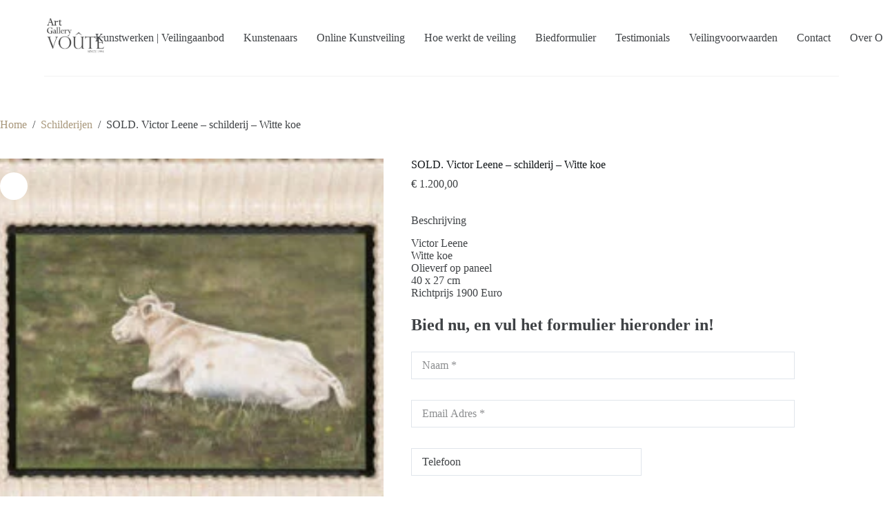

--- FILE ---
content_type: text/html; charset=UTF-8
request_url: https://onlinekunstveiling.nl/product/victor-leene-schilderij-witte-koe/
body_size: 33581
content:
<!doctype html>
<html lang="nl-NL" prefix="og: https://ogp.me/ns#">
<head>
	
	<meta charset="UTF-8">
	<meta name="viewport" content="width=device-width, initial-scale=1, maximum-scale=5, viewport-fit=cover">
	<link rel="profile" href="https://gmpg.org/xfn/11">

	<!-- Google tag (gtag.js) -->
<script async src="https://www.googletagmanager.com/gtag/js?id=G-6YQXQM77N3"></script>
<script>
  window.dataLayer = window.dataLayer || [];
  function gtag(){dataLayer.push(arguments);}
  gtag('js', new Date());

  gtag('config', 'G-6YQXQM77N3');
</script>

<!-- Search Engine Optimization door Rank Math - https://rankmath.com/ -->
<title>SOLD. Victor Leene - schilderij - Witte koe -</title>
<meta name="description" content="Victor Leene Witte koe Olieverf op paneel 40 x 27 cm Richtprijs 1900 Euro"/>
<meta name="robots" content="index, follow, max-snippet:-1, max-video-preview:-1, max-image-preview:large"/>
<link rel="canonical" href="https://onlinekunstveiling.nl/product/victor-leene-schilderij-witte-koe/" />
<meta property="og:locale" content="nl_NL" />
<meta property="og:type" content="product" />
<meta property="og:title" content="SOLD. Victor Leene - schilderij - Witte koe -" />
<meta property="og:description" content="Victor Leene Witte koe Olieverf op paneel 40 x 27 cm Richtprijs 1900 Euro" />
<meta property="og:url" content="https://onlinekunstveiling.nl/product/victor-leene-schilderij-witte-koe/" />
<meta property="og:updated_time" content="2025-11-18T16:06:07+00:00" />
<meta property="og:image" content="https://onlinekunstveiling.nl/wp-content/uploads/2024/01/124-schilderij-witte-koe-40x27cm.jpg" />
<meta property="og:image:secure_url" content="https://onlinekunstveiling.nl/wp-content/uploads/2024/01/124-schilderij-witte-koe-40x27cm.jpg" />
<meta property="og:image:width" content="1928" />
<meta property="og:image:height" content="1486" />
<meta property="og:image:alt" content="schilderij-witte-koe-40x27cm" />
<meta property="og:image:type" content="image/jpeg" />
<meta property="product:price:amount" content="1200" />
<meta property="product:price:currency" content="EUR" />
<meta property="product:availability" content="instock" />
<meta name="twitter:card" content="summary_large_image" />
<meta name="twitter:title" content="SOLD. Victor Leene - schilderij - Witte koe -" />
<meta name="twitter:description" content="Victor Leene Witte koe Olieverf op paneel 40 x 27 cm Richtprijs 1900 Euro" />
<meta name="twitter:image" content="https://onlinekunstveiling.nl/wp-content/uploads/2024/01/124-schilderij-witte-koe-40x27cm.jpg" />
<meta name="twitter:label1" content="Prijs" />
<meta name="twitter:data1" content="&euro;&nbsp;1.200,00" />
<meta name="twitter:label2" content="Beschikbaarheid" />
<meta name="twitter:data2" content="1 op voorraad" />
<script type="application/ld+json" class="rank-math-schema">{"@context":"https://schema.org","@graph":[{"@type":"Organization","@id":"https://onlinekunstveiling.nl/#organization","url":"https://onlinekunstveiling.nl","logo":{"@type":"ImageObject","@id":"https://onlinekunstveiling.nl/#logo","url":"https://onlinekunstveiling.nl/wp-content/uploads/2024/01/Art-Gallery-Voute-logo.jpg","contentUrl":"https://onlinekunstveiling.nl/wp-content/uploads/2024/01/Art-Gallery-Voute-logo.jpg","inLanguage":"nl-NL","width":"850","height":"850"}},{"@type":"WebSite","@id":"https://onlinekunstveiling.nl/#website","url":"https://onlinekunstveiling.nl","publisher":{"@id":"https://onlinekunstveiling.nl/#organization"},"inLanguage":"nl-NL"},{"@type":"ImageObject","@id":"https://onlinekunstveiling.nl/wp-content/uploads/2024/01/124-schilderij-witte-koe-40x27cm.jpg","url":"https://onlinekunstveiling.nl/wp-content/uploads/2024/01/124-schilderij-witte-koe-40x27cm.jpg","width":"1928","height":"1486","caption":"schilderij-witte-koe-40x27cm","inLanguage":"nl-NL"},{"@type":"BreadcrumbList","@id":"https://onlinekunstveiling.nl/product/victor-leene-schilderij-witte-koe/#breadcrumb","itemListElement":[{"@type":"ListItem","position":"1","item":{"@id":"https://onlinekunstveiling.nl","name":"Home"}},{"@type":"ListItem","position":"2","item":{"@id":"https://onlinekunstveiling.nl/product-categorie/schilderijen/","name":"Schilderijen"}},{"@type":"ListItem","position":"3","item":{"@id":"https://onlinekunstveiling.nl/product/victor-leene-schilderij-witte-koe/","name":"SOLD. Victor Leene &#8211; schilderij &#8211; Witte koe"}}]},{"@type":"ItemPage","@id":"https://onlinekunstveiling.nl/product/victor-leene-schilderij-witte-koe/#webpage","url":"https://onlinekunstveiling.nl/product/victor-leene-schilderij-witte-koe/","name":"SOLD. Victor Leene - schilderij - Witte koe -","datePublished":"2024-01-28T00:00:00+00:00","dateModified":"2025-11-18T16:06:07+00:00","isPartOf":{"@id":"https://onlinekunstveiling.nl/#website"},"primaryImageOfPage":{"@id":"https://onlinekunstveiling.nl/wp-content/uploads/2024/01/124-schilderij-witte-koe-40x27cm.jpg"},"inLanguage":"nl-NL","breadcrumb":{"@id":"https://onlinekunstveiling.nl/product/victor-leene-schilderij-witte-koe/#breadcrumb"}},{"@type":"Product","name":"SOLD. Victor Leene - schilderij - Witte koe - ","description":"Victor Leene Witte koe Olieverf op paneel 40 x 27 cm Richtprijs 1900 Euro","sku":"0124","category":"Schilderijen","mainEntityOfPage":{"@id":"https://onlinekunstveiling.nl/product/victor-leene-schilderij-witte-koe/#webpage"},"image":[{"@type":"ImageObject","url":"https://onlinekunstveiling.nl/wp-content/uploads/2024/01/124-schilderij-witte-koe-40x27cm.jpg","height":"1486","width":"1928"}],"offers":{"@type":"Offer","price":"1200.00","priceCurrency":"EUR","priceValidUntil":"2027-12-31","availability":"https://schema.org/InStock","itemCondition":"NewCondition","url":"https://onlinekunstveiling.nl/product/victor-leene-schilderij-witte-koe/","seller":{"@type":"Organization","@id":"https://onlinekunstveiling.nl/","url":"https://onlinekunstveiling.nl","logo":"https://onlinekunstveiling.nl/wp-content/uploads/2024/01/Art-Gallery-Voute-logo.jpg"}},"additionalProperty":[{"@type":"PropertyValue","name":"pa_kavelnummer","value":"0124"},{"@type":"PropertyValue","name":"pa_richtprijs","value":"1900"},{"@type":"PropertyValue","name":"pa_techniek","value":"Olieverf op paneel"},{"@type":"PropertyValue","name":"pa_uniek-exemplaar","value":"Ja"},{"@type":"PropertyValue","name":"pa_kunstenaar","value":"Victor Leene"},{"@type":"PropertyValue","name":"pa_afmeting","value":"40 x 27 cm"},{"@type":"PropertyValue","name":"pa_beschikbaar","value":"Ja"},{"@type":"PropertyValue","name":"pa_prijsrange","value":"\u20ac 1.000 &gt; \u20ac 2.000"},{"@type":"PropertyValue","name":"pa_thema","value":"Dieren, Koe, Moderne kunst, Natuur"}],"@id":"https://onlinekunstveiling.nl/product/victor-leene-schilderij-witte-koe/#richSnippet"}]}</script>
<!-- /Rank Math WordPress SEO plugin -->

<link rel='dns-prefetch' href='//fonts.googleapis.com' />
<link rel="alternate" type="application/rss+xml" title=" &raquo; feed" href="https://onlinekunstveiling.nl/feed/" />
<link rel="alternate" type="application/rss+xml" title=" &raquo; reactiesfeed" href="https://onlinekunstveiling.nl/comments/feed/" />

<link data-optimized="1" rel='stylesheet' id='wp-block-library-css' href='https://onlinekunstveiling.nl/wp-content/litespeed/css/e4f9e66b5b9732d169d31b45bf286f63.css?ver=14a80' media='all' />
<link data-optimized="1" rel='stylesheet' id='yith-wcan-shortcodes-css' href='https://onlinekunstveiling.nl/wp-content/litespeed/css/8423d67354d1b2ca6885fc5539584532.css?ver=5907d' media='all' />
<style id='yith-wcan-shortcodes-inline-css'>:root{--yith-wcan-filters_colors_titles:#434343;--yith-wcan-filters_colors_background:#FFFFFF;--yith-wcan-filters_colors_accent:#A7144C;--yith-wcan-filters_colors_accent_r:167;--yith-wcan-filters_colors_accent_g:20;--yith-wcan-filters_colors_accent_b:76;--yith-wcan-color_swatches_border_radius:100%;--yith-wcan-color_swatches_size:30px;--yith-wcan-labels_style_background:#FFFFFF;--yith-wcan-labels_style_background_hover:#A7144C;--yith-wcan-labels_style_background_active:#A7144C;--yith-wcan-labels_style_text:#434343;--yith-wcan-labels_style_text_hover:#FFFFFF;--yith-wcan-labels_style_text_active:#FFFFFF;--yith-wcan-anchors_style_text:#434343;--yith-wcan-anchors_style_text_hover:#A7144C;--yith-wcan-anchors_style_text_active:#A7144C}</style>
<link data-optimized="1" rel='stylesheet' id='woolentor-block-common-css' href='https://onlinekunstveiling.nl/wp-content/litespeed/css/c4d4bb0bb5845075d0e607ab9fad795d.css?ver=9d748' media='all' />
<link data-optimized="1" rel='stylesheet' id='woolentor-block-default-css' href='https://onlinekunstveiling.nl/wp-content/litespeed/css/192978787d5e6257d8cd4f3bdf0ca3ec.css?ver=f64c6' media='all' />
<style id='global-styles-inline-css'>:root{--wp--preset--aspect-ratio--square:1;--wp--preset--aspect-ratio--4-3:4/3;--wp--preset--aspect-ratio--3-4:3/4;--wp--preset--aspect-ratio--3-2:3/2;--wp--preset--aspect-ratio--2-3:2/3;--wp--preset--aspect-ratio--16-9:16/9;--wp--preset--aspect-ratio--9-16:9/16;--wp--preset--color--black:#000000;--wp--preset--color--cyan-bluish-gray:#abb8c3;--wp--preset--color--white:#ffffff;--wp--preset--color--pale-pink:#f78da7;--wp--preset--color--vivid-red:#cf2e2e;--wp--preset--color--luminous-vivid-orange:#ff6900;--wp--preset--color--luminous-vivid-amber:#fcb900;--wp--preset--color--light-green-cyan:#7bdcb5;--wp--preset--color--vivid-green-cyan:#00d084;--wp--preset--color--pale-cyan-blue:#8ed1fc;--wp--preset--color--vivid-cyan-blue:#0693e3;--wp--preset--color--vivid-purple:#9b51e0;--wp--preset--color--palette-color-1:var(--theme-palette-color-1, #a8977b);--wp--preset--color--palette-color-2:var(--theme-palette-color-2, #7f715c);--wp--preset--color--palette-color-3:var(--theme-palette-color-3, #3f4245);--wp--preset--color--palette-color-4:var(--theme-palette-color-4, #111518);--wp--preset--color--palette-color-5:var(--theme-palette-color-5, #eaeaec);--wp--preset--color--palette-color-6:var(--theme-palette-color-6, #f4f4f5);--wp--preset--color--palette-color-7:var(--theme-palette-color-7, #ffffff);--wp--preset--color--palette-color-8:var(--theme-palette-color-8, #ffffff);--wp--preset--gradient--vivid-cyan-blue-to-vivid-purple:linear-gradient(135deg,rgba(6,147,227,1) 0%,rgb(155,81,224) 100%);--wp--preset--gradient--light-green-cyan-to-vivid-green-cyan:linear-gradient(135deg,rgb(122,220,180) 0%,rgb(0,208,130) 100%);--wp--preset--gradient--luminous-vivid-amber-to-luminous-vivid-orange:linear-gradient(135deg,rgba(252,185,0,1) 0%,rgba(255,105,0,1) 100%);--wp--preset--gradient--luminous-vivid-orange-to-vivid-red:linear-gradient(135deg,rgba(255,105,0,1) 0%,rgb(207,46,46) 100%);--wp--preset--gradient--very-light-gray-to-cyan-bluish-gray:linear-gradient(135deg,rgb(238,238,238) 0%,rgb(169,184,195) 100%);--wp--preset--gradient--cool-to-warm-spectrum:linear-gradient(135deg,rgb(74,234,220) 0%,rgb(151,120,209) 20%,rgb(207,42,186) 40%,rgb(238,44,130) 60%,rgb(251,105,98) 80%,rgb(254,248,76) 100%);--wp--preset--gradient--blush-light-purple:linear-gradient(135deg,rgb(255,206,236) 0%,rgb(152,150,240) 100%);--wp--preset--gradient--blush-bordeaux:linear-gradient(135deg,rgb(254,205,165) 0%,rgb(254,45,45) 50%,rgb(107,0,62) 100%);--wp--preset--gradient--luminous-dusk:linear-gradient(135deg,rgb(255,203,112) 0%,rgb(199,81,192) 50%,rgb(65,88,208) 100%);--wp--preset--gradient--pale-ocean:linear-gradient(135deg,rgb(255,245,203) 0%,rgb(182,227,212) 50%,rgb(51,167,181) 100%);--wp--preset--gradient--electric-grass:linear-gradient(135deg,rgb(202,248,128) 0%,rgb(113,206,126) 100%);--wp--preset--gradient--midnight:linear-gradient(135deg,rgb(2,3,129) 0%,rgb(40,116,252) 100%);--wp--preset--gradient--juicy-peach:linear-gradient(to right, #ffecd2 0%, #fcb69f 100%);--wp--preset--gradient--young-passion:linear-gradient(to right, #ff8177 0%, #ff867a 0%, #ff8c7f 21%, #f99185 52%, #cf556c 78%, #b12a5b 100%);--wp--preset--gradient--true-sunset:linear-gradient(to right, #fa709a 0%, #fee140 100%);--wp--preset--gradient--morpheus-den:linear-gradient(to top, #30cfd0 0%, #330867 100%);--wp--preset--gradient--plum-plate:linear-gradient(135deg, #667eea 0%, #764ba2 100%);--wp--preset--gradient--aqua-splash:linear-gradient(15deg, #13547a 0%, #80d0c7 100%);--wp--preset--gradient--love-kiss:linear-gradient(to top, #ff0844 0%, #ffb199 100%);--wp--preset--gradient--new-retrowave:linear-gradient(to top, #3b41c5 0%, #a981bb 49%, #ffc8a9 100%);--wp--preset--gradient--plum-bath:linear-gradient(to top, #cc208e 0%, #6713d2 100%);--wp--preset--gradient--high-flight:linear-gradient(to right, #0acffe 0%, #495aff 100%);--wp--preset--gradient--teen-party:linear-gradient(-225deg, #FF057C 0%, #8D0B93 50%, #321575 100%);--wp--preset--gradient--fabled-sunset:linear-gradient(-225deg, #231557 0%, #44107A 29%, #FF1361 67%, #FFF800 100%);--wp--preset--gradient--arielle-smile:radial-gradient(circle 248px at center, #16d9e3 0%, #30c7ec 47%, #46aef7 100%);--wp--preset--gradient--itmeo-branding:linear-gradient(180deg, #2af598 0%, #009efd 100%);--wp--preset--gradient--deep-blue:linear-gradient(to right, #6a11cb 0%, #2575fc 100%);--wp--preset--gradient--strong-bliss:linear-gradient(to right, #f78ca0 0%, #f9748f 19%, #fd868c 60%, #fe9a8b 100%);--wp--preset--gradient--sweet-period:linear-gradient(to top, #3f51b1 0%, #5a55ae 13%, #7b5fac 25%, #8f6aae 38%, #a86aa4 50%, #cc6b8e 62%, #f18271 75%, #f3a469 87%, #f7c978 100%);--wp--preset--gradient--purple-division:linear-gradient(to top, #7028e4 0%, #e5b2ca 100%);--wp--preset--gradient--cold-evening:linear-gradient(to top, #0c3483 0%, #a2b6df 100%, #6b8cce 100%, #a2b6df 100%);--wp--preset--gradient--mountain-rock:linear-gradient(to right, #868f96 0%, #596164 100%);--wp--preset--gradient--desert-hump:linear-gradient(to top, #c79081 0%, #dfa579 100%);--wp--preset--gradient--ethernal-constance:linear-gradient(to top, #09203f 0%, #537895 100%);--wp--preset--gradient--happy-memories:linear-gradient(-60deg, #ff5858 0%, #f09819 100%);--wp--preset--gradient--grown-early:linear-gradient(to top, #0ba360 0%, #3cba92 100%);--wp--preset--gradient--morning-salad:linear-gradient(-225deg, #B7F8DB 0%, #50A7C2 100%);--wp--preset--gradient--night-call:linear-gradient(-225deg, #AC32E4 0%, #7918F2 48%, #4801FF 100%);--wp--preset--gradient--mind-crawl:linear-gradient(-225deg, #473B7B 0%, #3584A7 51%, #30D2BE 100%);--wp--preset--gradient--angel-care:linear-gradient(-225deg, #FFE29F 0%, #FFA99F 48%, #FF719A 100%);--wp--preset--gradient--juicy-cake:linear-gradient(to top, #e14fad 0%, #f9d423 100%);--wp--preset--gradient--rich-metal:linear-gradient(to right, #d7d2cc 0%, #304352 100%);--wp--preset--gradient--mole-hall:linear-gradient(-20deg, #616161 0%, #9bc5c3 100%);--wp--preset--gradient--cloudy-knoxville:linear-gradient(120deg, #fdfbfb 0%, #ebedee 100%);--wp--preset--gradient--soft-grass:linear-gradient(to top, #c1dfc4 0%, #deecdd 100%);--wp--preset--gradient--saint-petersburg:linear-gradient(135deg, #f5f7fa 0%, #c3cfe2 100%);--wp--preset--gradient--everlasting-sky:linear-gradient(135deg, #fdfcfb 0%, #e2d1c3 100%);--wp--preset--gradient--kind-steel:linear-gradient(-20deg, #e9defa 0%, #fbfcdb 100%);--wp--preset--gradient--over-sun:linear-gradient(60deg, #abecd6 0%, #fbed96 100%);--wp--preset--gradient--premium-white:linear-gradient(to top, #d5d4d0 0%, #d5d4d0 1%, #eeeeec 31%, #efeeec 75%, #e9e9e7 100%);--wp--preset--gradient--clean-mirror:linear-gradient(45deg, #93a5cf 0%, #e4efe9 100%);--wp--preset--gradient--wild-apple:linear-gradient(to top, #d299c2 0%, #fef9d7 100%);--wp--preset--gradient--snow-again:linear-gradient(to top, #e6e9f0 0%, #eef1f5 100%);--wp--preset--gradient--confident-cloud:linear-gradient(to top, #dad4ec 0%, #dad4ec 1%, #f3e7e9 100%);--wp--preset--gradient--glass-water:linear-gradient(to top, #dfe9f3 0%, white 100%);--wp--preset--gradient--perfect-white:linear-gradient(-225deg, #E3FDF5 0%, #FFE6FA 100%);--wp--preset--font-size--small:13px;--wp--preset--font-size--medium:20px;--wp--preset--font-size--large:clamp(22px, 1.375rem + ((1vw - 3.2px) * 0.625), 30px);--wp--preset--font-size--x-large:clamp(30px, 1.875rem + ((1vw - 3.2px) * 1.563), 50px);--wp--preset--font-size--xx-large:clamp(45px, 2.813rem + ((1vw - 3.2px) * 2.734), 80px);--wp--preset--spacing--20:0.44rem;--wp--preset--spacing--30:0.67rem;--wp--preset--spacing--40:1rem;--wp--preset--spacing--50:1.5rem;--wp--preset--spacing--60:2.25rem;--wp--preset--spacing--70:3.38rem;--wp--preset--spacing--80:5.06rem;--wp--preset--shadow--natural:6px 6px 9px rgba(0, 0, 0, 0.2);--wp--preset--shadow--deep:12px 12px 50px rgba(0, 0, 0, 0.4);--wp--preset--shadow--sharp:6px 6px 0px rgba(0, 0, 0, 0.2);--wp--preset--shadow--outlined:6px 6px 0px -3px rgba(255, 255, 255, 1), 6px 6px rgba(0, 0, 0, 1);--wp--preset--shadow--crisp:6px 6px 0px rgba(0, 0, 0, 1)}:root{--wp--style--global--content-size:var(--theme-block-max-width);--wp--style--global--wide-size:var(--theme-block-wide-max-width)}:where(body){margin:0}.wp-site-blocks>.alignleft{float:left;margin-right:2em}.wp-site-blocks>.alignright{float:right;margin-left:2em}.wp-site-blocks>.aligncenter{justify-content:center;margin-left:auto;margin-right:auto}:where(.wp-site-blocks)>*{margin-block-start:var(--theme-content-spacing);margin-block-end:0}:where(.wp-site-blocks)>:first-child{margin-block-start:0}:where(.wp-site-blocks)>:last-child{margin-block-end:0}:root{--wp--style--block-gap:var(--theme-content-spacing)}:root :where(.is-layout-flow)>:first-child{margin-block-start:0}:root :where(.is-layout-flow)>:last-child{margin-block-end:0}:root :where(.is-layout-flow)>*{margin-block-start:var(--theme-content-spacing);margin-block-end:0}:root :where(.is-layout-constrained)>:first-child{margin-block-start:0}:root :where(.is-layout-constrained)>:last-child{margin-block-end:0}:root :where(.is-layout-constrained)>*{margin-block-start:var(--theme-content-spacing);margin-block-end:0}:root :where(.is-layout-flex){gap:var(--theme-content-spacing)}:root :where(.is-layout-grid){gap:var(--theme-content-spacing)}.is-layout-flow>.alignleft{float:left;margin-inline-start:0;margin-inline-end:2em}.is-layout-flow>.alignright{float:right;margin-inline-start:2em;margin-inline-end:0}.is-layout-flow>.aligncenter{margin-left:auto!important;margin-right:auto!important}.is-layout-constrained>.alignleft{float:left;margin-inline-start:0;margin-inline-end:2em}.is-layout-constrained>.alignright{float:right;margin-inline-start:2em;margin-inline-end:0}.is-layout-constrained>.aligncenter{margin-left:auto!important;margin-right:auto!important}.is-layout-constrained>:where(:not(.alignleft):not(.alignright):not(.alignfull)){max-width:var(--wp--style--global--content-size);margin-left:auto!important;margin-right:auto!important}.is-layout-constrained>.alignwide{max-width:var(--wp--style--global--wide-size)}body .is-layout-flex{display:flex}.is-layout-flex{flex-wrap:wrap;align-items:center}.is-layout-flex>:is(*,div){margin:0}body .is-layout-grid{display:grid}.is-layout-grid>:is(*,div){margin:0}body{padding-top:0;padding-right:0;padding-bottom:0;padding-left:0}.has-black-color{color:var(--wp--preset--color--black)!important}.has-cyan-bluish-gray-color{color:var(--wp--preset--color--cyan-bluish-gray)!important}.has-white-color{color:var(--wp--preset--color--white)!important}.has-pale-pink-color{color:var(--wp--preset--color--pale-pink)!important}.has-vivid-red-color{color:var(--wp--preset--color--vivid-red)!important}.has-luminous-vivid-orange-color{color:var(--wp--preset--color--luminous-vivid-orange)!important}.has-luminous-vivid-amber-color{color:var(--wp--preset--color--luminous-vivid-amber)!important}.has-light-green-cyan-color{color:var(--wp--preset--color--light-green-cyan)!important}.has-vivid-green-cyan-color{color:var(--wp--preset--color--vivid-green-cyan)!important}.has-pale-cyan-blue-color{color:var(--wp--preset--color--pale-cyan-blue)!important}.has-vivid-cyan-blue-color{color:var(--wp--preset--color--vivid-cyan-blue)!important}.has-vivid-purple-color{color:var(--wp--preset--color--vivid-purple)!important}.has-palette-color-1-color{color:var(--wp--preset--color--palette-color-1)!important}.has-palette-color-2-color{color:var(--wp--preset--color--palette-color-2)!important}.has-palette-color-3-color{color:var(--wp--preset--color--palette-color-3)!important}.has-palette-color-4-color{color:var(--wp--preset--color--palette-color-4)!important}.has-palette-color-5-color{color:var(--wp--preset--color--palette-color-5)!important}.has-palette-color-6-color{color:var(--wp--preset--color--palette-color-6)!important}.has-palette-color-7-color{color:var(--wp--preset--color--palette-color-7)!important}.has-palette-color-8-color{color:var(--wp--preset--color--palette-color-8)!important}.has-black-background-color{background-color:var(--wp--preset--color--black)!important}.has-cyan-bluish-gray-background-color{background-color:var(--wp--preset--color--cyan-bluish-gray)!important}.has-white-background-color{background-color:var(--wp--preset--color--white)!important}.has-pale-pink-background-color{background-color:var(--wp--preset--color--pale-pink)!important}.has-vivid-red-background-color{background-color:var(--wp--preset--color--vivid-red)!important}.has-luminous-vivid-orange-background-color{background-color:var(--wp--preset--color--luminous-vivid-orange)!important}.has-luminous-vivid-amber-background-color{background-color:var(--wp--preset--color--luminous-vivid-amber)!important}.has-light-green-cyan-background-color{background-color:var(--wp--preset--color--light-green-cyan)!important}.has-vivid-green-cyan-background-color{background-color:var(--wp--preset--color--vivid-green-cyan)!important}.has-pale-cyan-blue-background-color{background-color:var(--wp--preset--color--pale-cyan-blue)!important}.has-vivid-cyan-blue-background-color{background-color:var(--wp--preset--color--vivid-cyan-blue)!important}.has-vivid-purple-background-color{background-color:var(--wp--preset--color--vivid-purple)!important}.has-palette-color-1-background-color{background-color:var(--wp--preset--color--palette-color-1)!important}.has-palette-color-2-background-color{background-color:var(--wp--preset--color--palette-color-2)!important}.has-palette-color-3-background-color{background-color:var(--wp--preset--color--palette-color-3)!important}.has-palette-color-4-background-color{background-color:var(--wp--preset--color--palette-color-4)!important}.has-palette-color-5-background-color{background-color:var(--wp--preset--color--palette-color-5)!important}.has-palette-color-6-background-color{background-color:var(--wp--preset--color--palette-color-6)!important}.has-palette-color-7-background-color{background-color:var(--wp--preset--color--palette-color-7)!important}.has-palette-color-8-background-color{background-color:var(--wp--preset--color--palette-color-8)!important}.has-black-border-color{border-color:var(--wp--preset--color--black)!important}.has-cyan-bluish-gray-border-color{border-color:var(--wp--preset--color--cyan-bluish-gray)!important}.has-white-border-color{border-color:var(--wp--preset--color--white)!important}.has-pale-pink-border-color{border-color:var(--wp--preset--color--pale-pink)!important}.has-vivid-red-border-color{border-color:var(--wp--preset--color--vivid-red)!important}.has-luminous-vivid-orange-border-color{border-color:var(--wp--preset--color--luminous-vivid-orange)!important}.has-luminous-vivid-amber-border-color{border-color:var(--wp--preset--color--luminous-vivid-amber)!important}.has-light-green-cyan-border-color{border-color:var(--wp--preset--color--light-green-cyan)!important}.has-vivid-green-cyan-border-color{border-color:var(--wp--preset--color--vivid-green-cyan)!important}.has-pale-cyan-blue-border-color{border-color:var(--wp--preset--color--pale-cyan-blue)!important}.has-vivid-cyan-blue-border-color{border-color:var(--wp--preset--color--vivid-cyan-blue)!important}.has-vivid-purple-border-color{border-color:var(--wp--preset--color--vivid-purple)!important}.has-palette-color-1-border-color{border-color:var(--wp--preset--color--palette-color-1)!important}.has-palette-color-2-border-color{border-color:var(--wp--preset--color--palette-color-2)!important}.has-palette-color-3-border-color{border-color:var(--wp--preset--color--palette-color-3)!important}.has-palette-color-4-border-color{border-color:var(--wp--preset--color--palette-color-4)!important}.has-palette-color-5-border-color{border-color:var(--wp--preset--color--palette-color-5)!important}.has-palette-color-6-border-color{border-color:var(--wp--preset--color--palette-color-6)!important}.has-palette-color-7-border-color{border-color:var(--wp--preset--color--palette-color-7)!important}.has-palette-color-8-border-color{border-color:var(--wp--preset--color--palette-color-8)!important}.has-vivid-cyan-blue-to-vivid-purple-gradient-background{background:var(--wp--preset--gradient--vivid-cyan-blue-to-vivid-purple)!important}.has-light-green-cyan-to-vivid-green-cyan-gradient-background{background:var(--wp--preset--gradient--light-green-cyan-to-vivid-green-cyan)!important}.has-luminous-vivid-amber-to-luminous-vivid-orange-gradient-background{background:var(--wp--preset--gradient--luminous-vivid-amber-to-luminous-vivid-orange)!important}.has-luminous-vivid-orange-to-vivid-red-gradient-background{background:var(--wp--preset--gradient--luminous-vivid-orange-to-vivid-red)!important}.has-very-light-gray-to-cyan-bluish-gray-gradient-background{background:var(--wp--preset--gradient--very-light-gray-to-cyan-bluish-gray)!important}.has-cool-to-warm-spectrum-gradient-background{background:var(--wp--preset--gradient--cool-to-warm-spectrum)!important}.has-blush-light-purple-gradient-background{background:var(--wp--preset--gradient--blush-light-purple)!important}.has-blush-bordeaux-gradient-background{background:var(--wp--preset--gradient--blush-bordeaux)!important}.has-luminous-dusk-gradient-background{background:var(--wp--preset--gradient--luminous-dusk)!important}.has-pale-ocean-gradient-background{background:var(--wp--preset--gradient--pale-ocean)!important}.has-electric-grass-gradient-background{background:var(--wp--preset--gradient--electric-grass)!important}.has-midnight-gradient-background{background:var(--wp--preset--gradient--midnight)!important}.has-juicy-peach-gradient-background{background:var(--wp--preset--gradient--juicy-peach)!important}.has-young-passion-gradient-background{background:var(--wp--preset--gradient--young-passion)!important}.has-true-sunset-gradient-background{background:var(--wp--preset--gradient--true-sunset)!important}.has-morpheus-den-gradient-background{background:var(--wp--preset--gradient--morpheus-den)!important}.has-plum-plate-gradient-background{background:var(--wp--preset--gradient--plum-plate)!important}.has-aqua-splash-gradient-background{background:var(--wp--preset--gradient--aqua-splash)!important}.has-love-kiss-gradient-background{background:var(--wp--preset--gradient--love-kiss)!important}.has-new-retrowave-gradient-background{background:var(--wp--preset--gradient--new-retrowave)!important}.has-plum-bath-gradient-background{background:var(--wp--preset--gradient--plum-bath)!important}.has-high-flight-gradient-background{background:var(--wp--preset--gradient--high-flight)!important}.has-teen-party-gradient-background{background:var(--wp--preset--gradient--teen-party)!important}.has-fabled-sunset-gradient-background{background:var(--wp--preset--gradient--fabled-sunset)!important}.has-arielle-smile-gradient-background{background:var(--wp--preset--gradient--arielle-smile)!important}.has-itmeo-branding-gradient-background{background:var(--wp--preset--gradient--itmeo-branding)!important}.has-deep-blue-gradient-background{background:var(--wp--preset--gradient--deep-blue)!important}.has-strong-bliss-gradient-background{background:var(--wp--preset--gradient--strong-bliss)!important}.has-sweet-period-gradient-background{background:var(--wp--preset--gradient--sweet-period)!important}.has-purple-division-gradient-background{background:var(--wp--preset--gradient--purple-division)!important}.has-cold-evening-gradient-background{background:var(--wp--preset--gradient--cold-evening)!important}.has-mountain-rock-gradient-background{background:var(--wp--preset--gradient--mountain-rock)!important}.has-desert-hump-gradient-background{background:var(--wp--preset--gradient--desert-hump)!important}.has-ethernal-constance-gradient-background{background:var(--wp--preset--gradient--ethernal-constance)!important}.has-happy-memories-gradient-background{background:var(--wp--preset--gradient--happy-memories)!important}.has-grown-early-gradient-background{background:var(--wp--preset--gradient--grown-early)!important}.has-morning-salad-gradient-background{background:var(--wp--preset--gradient--morning-salad)!important}.has-night-call-gradient-background{background:var(--wp--preset--gradient--night-call)!important}.has-mind-crawl-gradient-background{background:var(--wp--preset--gradient--mind-crawl)!important}.has-angel-care-gradient-background{background:var(--wp--preset--gradient--angel-care)!important}.has-juicy-cake-gradient-background{background:var(--wp--preset--gradient--juicy-cake)!important}.has-rich-metal-gradient-background{background:var(--wp--preset--gradient--rich-metal)!important}.has-mole-hall-gradient-background{background:var(--wp--preset--gradient--mole-hall)!important}.has-cloudy-knoxville-gradient-background{background:var(--wp--preset--gradient--cloudy-knoxville)!important}.has-soft-grass-gradient-background{background:var(--wp--preset--gradient--soft-grass)!important}.has-saint-petersburg-gradient-background{background:var(--wp--preset--gradient--saint-petersburg)!important}.has-everlasting-sky-gradient-background{background:var(--wp--preset--gradient--everlasting-sky)!important}.has-kind-steel-gradient-background{background:var(--wp--preset--gradient--kind-steel)!important}.has-over-sun-gradient-background{background:var(--wp--preset--gradient--over-sun)!important}.has-premium-white-gradient-background{background:var(--wp--preset--gradient--premium-white)!important}.has-clean-mirror-gradient-background{background:var(--wp--preset--gradient--clean-mirror)!important}.has-wild-apple-gradient-background{background:var(--wp--preset--gradient--wild-apple)!important}.has-snow-again-gradient-background{background:var(--wp--preset--gradient--snow-again)!important}.has-confident-cloud-gradient-background{background:var(--wp--preset--gradient--confident-cloud)!important}.has-glass-water-gradient-background{background:var(--wp--preset--gradient--glass-water)!important}.has-perfect-white-gradient-background{background:var(--wp--preset--gradient--perfect-white)!important}.has-small-font-size{font-size:var(--wp--preset--font-size--small)!important}.has-medium-font-size{font-size:var(--wp--preset--font-size--medium)!important}.has-large-font-size{font-size:var(--wp--preset--font-size--large)!important}.has-x-large-font-size{font-size:var(--wp--preset--font-size--x-large)!important}.has-xx-large-font-size{font-size:var(--wp--preset--font-size--xx-large)!important}:root :where(.wp-block-pullquote){font-size:clamp(0.984em, 0.984rem + ((1vw - 0.2em) * 0.645), 1.5em);line-height:1.6}</style>
<link data-optimized="1" rel='stylesheet' id='photoswipe-css' href='https://onlinekunstveiling.nl/wp-content/litespeed/css/5615e081d825eff66b0915410ce5628a.css?ver=7ae25' media='all' />
<link data-optimized="1" rel='stylesheet' id='photoswipe-default-skin-css' href='https://onlinekunstveiling.nl/wp-content/litespeed/css/6ee2e704bac378aa25f5c82c9068a4d9.css?ver=c0b26' media='all' />
<style id='woocommerce-inline-inline-css'>.woocommerce form .form-row .required{visibility:visible}</style>
<link data-optimized="1" rel='stylesheet' id='font-awesome-css' href='https://onlinekunstveiling.nl/wp-content/litespeed/css/0ace93c9165e3d4875056f766b8f9e99.css?ver=ccf3d' media='all' />
<style id='font-awesome-inline-css'>[data-font="FontAwesome"]:before{font-family:'FontAwesome'!important;content:attr(data-icon)!important;speak:none!important;font-weight:normal!important;font-variant:normal!important;text-transform:none!important;line-height:1!important;font-style:normal!important;-webkit-font-smoothing:antialiased!important;-moz-osx-font-smoothing:grayscale!important}</style>
<link data-optimized="1" rel='stylesheet' id='simple-line-icons-wl-css' href='https://onlinekunstveiling.nl/wp-content/litespeed/css/8f38761bcd64216c1d0ddc76abd4fabd.css?ver=d0864' media='all' />
<link data-optimized="1" rel='stylesheet' id='htflexboxgrid-css' href='https://onlinekunstveiling.nl/wp-content/litespeed/css/6764c5b5fa19d2a95de3fb462dc61a85.css?ver=133f1' media='all' />
<link data-optimized="1" rel='stylesheet' id='slick-css' href='https://onlinekunstveiling.nl/wp-content/litespeed/css/ceba5d0dde6aa59fe793a3ba6c9a0b49.css?ver=72117' media='all' />
<link data-optimized="1" rel='stylesheet' id='woolentor-widgets-css' href='https://onlinekunstveiling.nl/wp-content/litespeed/css/9c30c7e44628a14bc2dd6e797542701b.css?ver=2dd7f' media='all' />
<link data-optimized="1" rel='stylesheet' id='woolentor-quickview-css' href='https://onlinekunstveiling.nl/wp-content/litespeed/css/64b202d4787fcf3fc985ea5d66de5c18.css?ver=e4b52' media='all' />
<link data-optimized="1" rel='stylesheet' id='wpforms-modern-base-css' href='https://onlinekunstveiling.nl/wp-content/litespeed/css/099d56c74e9d0b9723b38b1a5d624ce0.css?ver=e6d35' media='all' />
<link data-optimized="1" rel='stylesheet' id='brands-styles-css' href='https://onlinekunstveiling.nl/wp-content/litespeed/css/fa443e0dac69df419b5d89f79d2d0ed2.css?ver=2a270' media='all' />
<link data-optimized="1" rel='stylesheet' id='parent-style-css' href='https://onlinekunstveiling.nl/wp-content/litespeed/css/925f6a77ca67c3d8829c2a8d25a80131.css?ver=6cf4c' media='all' />
<link data-optimized="1" rel='stylesheet' id='ct-woocommerce-styles-css' href='https://onlinekunstveiling.nl/wp-content/litespeed/css/900f518583e2db92e1599aea8b8ebd3d.css?ver=50fd1' media='all' />
<link data-optimized="1" rel='stylesheet' id='blocksy-fonts-font-source-google-css' href='https://onlinekunstveiling.nl/wp-content/litespeed/css/a721f0e8be526bee0d5280e425b13c70.css?ver=13c70' media='all' />
<link data-optimized="1" rel='stylesheet' id='ct-main-styles-css' href='https://onlinekunstveiling.nl/wp-content/litespeed/css/79e8452637b21c6f47d850934f4b1412.css?ver=dd6c7' media='all' />
<link data-optimized="1" rel='stylesheet' id='ct-page-title-styles-css' href='https://onlinekunstveiling.nl/wp-content/litespeed/css/830831d223c7e2b8d9251e918cbe81a6.css?ver=6ef26' media='all' />
<link data-optimized="1" rel='stylesheet' id='ct-elementor-styles-css' href='https://onlinekunstveiling.nl/wp-content/litespeed/css/745359b7345f0835eaa9db3ef4eebc25.css?ver=3ad81' media='all' />
<link data-optimized="1" rel='stylesheet' id='ct-elementor-woocommerce-styles-css' href='https://onlinekunstveiling.nl/wp-content/litespeed/css/fa824b6b620ad3e1739d2140b5741a99.css?ver=35c5b' media='all' />
<link data-optimized="1" rel='stylesheet' id='ct-flexy-styles-css' href='https://onlinekunstveiling.nl/wp-content/litespeed/css/e734dc8560dbb2f77906048810c03327.css?ver=0011c' media='all' />
<link data-optimized="1" rel='stylesheet' id='ct-wpforms-styles-css' href='https://onlinekunstveiling.nl/wp-content/litespeed/css/fac147a0ec9b6ea77be3f5ebc7b0386f.css?ver=11cb9' media='all' />
<script type="text/template" id="tmpl-variation-template">
	<div class="woocommerce-variation-description">{{{ data.variation.variation_description }}}</div>
	<div class="woocommerce-variation-price">{{{ data.variation.price_html }}}</div>
	<div class="woocommerce-variation-availability">{{{ data.variation.availability_html }}}</div>
</script>
<script type="text/template" id="tmpl-unavailable-variation-template">
	<p role="alert">Dit product is niet beschikbaar. Kies een andere combinatie.</p>
</script>
<script src="https://onlinekunstveiling.nl/wp-includes/js/jquery/jquery.min.js?ver=3.7.1" id="jquery-core-js"></script>
<script src="https://onlinekunstveiling.nl/wp-includes/js/jquery/jquery-migrate.min.js?ver=3.4.1" id="jquery-migrate-js"></script>
<script id="asenha-public-js-extra">
var phpVars = {"externalPermalinksEnabled":"1"};
</script>
<script src="https://onlinekunstveiling.nl/wp-content/plugins/admin-site-enhancements/assets/js/external-permalinks.js?ver=7.8.8" id="asenha-public-js"></script>
<script src="https://onlinekunstveiling.nl/wp-content/plugins/woocommerce/assets/js/jquery-blockui/jquery.blockUI.min.js?ver=2.7.0-wc.9.8.6" id="jquery-blockui-js" data-wp-strategy="defer"></script>
<script id="wc-add-to-cart-js-extra">
var wc_add_to_cart_params = {"ajax_url":"\/wp-admin\/admin-ajax.php","wc_ajax_url":"\/?wc-ajax=%%endpoint%%","i18n_view_cart":"Bekijk winkelwagen","cart_url":"https:\/\/onlinekunstveiling.nl\/cart-2\/","is_cart":"","cart_redirect_after_add":"no"};
</script>
<script src="https://onlinekunstveiling.nl/wp-content/plugins/woocommerce/assets/js/frontend/add-to-cart.min.js?ver=9.8.6" id="wc-add-to-cart-js" defer data-wp-strategy="defer"></script>
<script src="https://onlinekunstveiling.nl/wp-content/plugins/woocommerce/assets/js/photoswipe/photoswipe.min.js?ver=4.1.1-wc.9.8.6" id="photoswipe-js" data-wp-strategy="defer"></script>
<script src="https://onlinekunstveiling.nl/wp-content/plugins/woocommerce/assets/js/js-cookie/js.cookie.min.js?ver=2.1.4-wc.9.8.6" id="js-cookie-js" defer data-wp-strategy="defer"></script>
<script id="woocommerce-js-extra">
var woocommerce_params = {"ajax_url":"\/wp-admin\/admin-ajax.php","wc_ajax_url":"\/?wc-ajax=%%endpoint%%","i18n_password_show":"Wachtwoord weergeven","i18n_password_hide":"Wachtwoord verbergen"};
</script>
<script src="https://onlinekunstveiling.nl/wp-content/plugins/woocommerce/assets/js/frontend/woocommerce.min.js?ver=9.8.6" id="woocommerce-js" defer data-wp-strategy="defer"></script>
<script src="https://onlinekunstveiling.nl/wp-includes/js/underscore.min.js?ver=1.13.4" id="underscore-js"></script>
<script id="wp-util-js-extra">
var _wpUtilSettings = {"ajax":{"url":"\/wp-admin\/admin-ajax.php"}};
</script>
<script src="https://onlinekunstveiling.nl/wp-includes/js/wp-util.min.js?ver=6.6.4" id="wp-util-js"></script>
<script id="wc-cart-fragments-js-extra">
var wc_cart_fragments_params = {"ajax_url":"\/wp-admin\/admin-ajax.php","wc_ajax_url":"\/?wc-ajax=%%endpoint%%","cart_hash_key":"wc_cart_hash_00762542e28775ff0e9f28ee42cef4f5","fragment_name":"wc_fragments_00762542e28775ff0e9f28ee42cef4f5","request_timeout":"5000"};
</script>
<script src="https://onlinekunstveiling.nl/wp-content/plugins/woocommerce/assets/js/frontend/cart-fragments.min.js?ver=9.8.6" id="wc-cart-fragments-js" defer data-wp-strategy="defer"></script>
<link rel="https://api.w.org/" href="https://onlinekunstveiling.nl/wp-json/" /><link rel="alternate" title="JSON" type="application/json" href="https://onlinekunstveiling.nl/wp-json/wp/v2/product/2894" /><link rel="EditURI" type="application/rsd+xml" title="RSD" href="https://onlinekunstveiling.nl/xmlrpc.php?rsd" />
<meta name="generator" content="WordPress 6.6.4" />
<link rel='shortlink' href='https://onlinekunstveiling.nl/?p=2894' />
<link rel="alternate" title="oEmbed (JSON)" type="application/json+oembed" href="https://onlinekunstveiling.nl/wp-json/oembed/1.0/embed?url=https%3A%2F%2Fonlinekunstveiling.nl%2Fproduct%2Fvictor-leene-schilderij-witte-koe%2F" />
<link rel="alternate" title="oEmbed (XML)" type="text/xml+oembed" href="https://onlinekunstveiling.nl/wp-json/oembed/1.0/embed?url=https%3A%2F%2Fonlinekunstveiling.nl%2Fproduct%2Fvictor-leene-schilderij-witte-koe%2F&#038;format=xml" />
<noscript><link rel='stylesheet' href='https://onlinekunstveiling.nl/wp-content/themes/blocksy/static/bundle/no-scripts.min.css' type='text/css'></noscript>
<style id="ct-main-styles-inline-css">[data-header*="type-1"] [data-id="cart"] .ct-cart-item{--theme-icon-color:var(--theme-text-color);--theme-cart-badge-text:var(--theme-palette-color-8)}[data-header*="type-1"] [data-id="cart"] .ct-cart-content{--dropdownTopOffset:15px;--theme-text-color:var(--theme-palette-color-3);--theme-link-initial-color:var(--theme-palette-color-4);--theme-link-hover-color:var(--theme-palette-color-1);--mini-cart-background-color:#ffffff}[data-header*="type-1"] [data-id="cart"] .ct-cart-content .total{--theme-text-color:var(--theme-palette-color-3)}[data-header*="type-1"] .ct-header [data-id="logo"] .site-logo-container{--logo-max-height:90px}[data-header*="type-1"] .ct-header [data-id="logo"] .site-title{--theme-font-weight:700;--theme-font-size:25px;--theme-link-initial-color:var(--theme-palette-color-1)}[data-header*="type-1"] .ct-header [data-id="menu"]{--menu-items-spacing:28px;--menu-indicator-active-color:var(--theme-palette-color-1);--margin:0px 20px !important}[data-header*="type-1"] .ct-header [data-id="menu"]>ul>li>a{--menu-item-height:40%;--theme-font-weight:500;--theme-text-transform:none;--theme-font-size:15px;--theme-line-height:1.3;--theme-link-initial-color:var(--theme-text-color);--theme-link-hover-color:var(--theme-palette-color-1)}[data-header*="type-1"] .ct-header [data-id="menu"] .sub-menu .ct-menu-link{--theme-link-initial-color:#ffffff;--theme-font-weight:500;--theme-font-size:12px}[data-header*="type-1"] .ct-header [data-id="menu"] .sub-menu{--dropdown-width:150px;--dropdown-divider:1px dashed rgba(255, 255, 255, 0.1);--theme-box-shadow:0px 10px 20px rgba(41, 51, 61, 0.1);--theme-border-radius:0px 0px 2px 2px}[data-header*="type-1"] .ct-header [data-row*="middle"]{--height:110px;background-color:#fff;background-image:none;--theme-border-top:none;--theme-border-bottom:none;--theme-box-shadow:none}[data-header*="type-1"] .ct-header [data-row*="middle"]>div{--theme-border-top:none;--theme-border-bottom:1px solid rgba(0, 0, 0, 0.05)}[data-header*="type-1"] [data-id="mobile-menu"]{--theme-font-weight:700;--theme-font-size:30px;--theme-link-initial-color:#ffffff;--theme-link-hover-color:var(--theme-palette-color-3);--mobile-menu-divider:none}[data-header*="type-1"] #offcanvas{background-color:#fff0;--theme-box-shadow:0px 0px 70px rgba(0, 0, 0, 0.35);--side-panel-width:500px}[data-header*="type-1"] #offcanvas .ct-panel-inner{background-color:rgb(18 21 25 / .98)}[data-header*="type-1"] [data-id="search"]{--theme-icon-color:var(--theme-text-color);--margin:0 20px 0 0 !important}[data-header*="type-1"] #search-modal .ct-search-results{--theme-font-weight:500;--theme-font-size:14px;--theme-line-height:1.4}[data-header*="type-1"] #search-modal .ct-search-form{--theme-link-initial-color:#ffffff;--theme-link-hover-color:var(--theme-palette-color-1);--theme-form-text-initial-color:#ffffff;--theme-form-text-focus-color:#ffffff;--theme-form-field-border-initial-color:rgba(255, 255, 255, 0.2);--theme-button-text-initial-color:rgba(255, 255, 255, 0.7);--theme-button-text-hover-color:#ffffff;--theme-button-background-initial-color:rgba(0, 0, 0, 0);--theme-button-background-hover-color:rgba(0, 0, 0, 0)}[data-header*="type-1"] #search-modal{background-color:rgb(18 21 25 / .98)}[data-header*="type-1"] [data-id="socials"].ct-header-socials [data-color="custom"]{--background-color:rgba(218, 222, 228, 0.3);--background-hover-color:var(--theme-palette-color-1)}[data-header*="type-1"] .ct-header [data-id="text"]{--max-width:100%;--theme-font-size:15px;--theme-line-height:1.3}[data-header*="type-1"] [data-id="trigger"]{--theme-icon-size:18px}[data-header*="type-1"]{--header-height:110px}[data-header*="type-1"] .ct-header{background-image:none}[data-footer*="type-1"] .ct-footer [data-row*="bottom"]>div{--container-spacing:25px;--theme-border:none;--theme-border-top:1px solid rgba(255, 255, 255, 0.1);--grid-template-columns:repeat(2, 1fr)}[data-footer*="type-1"] .ct-footer [data-row*="bottom"] .widget-title{--theme-font-size:16px}[data-footer*="type-1"] .ct-footer [data-row*="bottom"]{--theme-border-top:none;background-color:#fff0}[data-footer*="type-1"] [data-id="copyright"]{--theme-font-weight:400;--theme-font-size:15px;--theme-line-height:1.3;--theme-text-color:rgba(109, 116, 126, 0.5)}[data-footer*="type-1"] [data-column="copyright"]{--horizontal-alignment:right}[data-footer*="type-1"] .ct-footer [data-row*="middle"]>div{--container-spacing:70px;--theme-border:1px solid rgba(255, 255, 255, 0.1);--theme-border-top:none;--grid-template-columns:repeat(4, 1fr)}[data-footer*="type-1"] .ct-footer [data-row*="middle"] .widget-title{--theme-font-size:16px;--theme-heading-color:var(--theme-palette-color-5)}[data-footer*="type-1"] .ct-footer [data-row*="middle"] .ct-widget{--theme-text-color:#6c737d;--theme-link-initial-color:#6c737d;--theme-link-hover-color:var(--theme-palette-color-1)}[data-footer*="type-1"] .ct-footer [data-row*="middle"]{--theme-border-top:1px solid rgba(255, 255, 255, 0.1);background-color:#fff0}[data-footer*="type-1"] [data-id="socials"].ct-footer-socials{--theme-icon-size:15px;--items-spacing:25px}[data-footer*="type-1"] [data-column="socials"]{--horizontal-alignment:flex-start}[data-footer*="type-1"] [data-id="socials"].ct-footer-socials [data-color="custom"]{--theme-icon-color:rgba(109, 116, 126, 0.5);--background-color:rgba(218, 222, 228, 0.3);--background-hover-color:var(--theme-palette-color-1)}[data-footer*="type-1"] [data-id="socials"].ct-footer-socials .ct-label{--visibility:none}[data-footer*="type-1"] .ct-footer [data-column="widget-area-1"] .ct-widget{--theme-text-color:#ffffff;--theme-link-initial-color:#ffffff;--theme-link-hover-color:#db5a0f}[data-footer*="type-1"] .ct-footer [data-column="widget-area-2"] .ct-widget{--theme-text-color:#ffffff;--theme-link-initial-color:#ffffff;--theme-link-hover-color:#db5a0f}[data-footer*="type-1"] .ct-footer [data-column="widget-area-3"] .ct-widget{--theme-text-color:#ffffff;--theme-link-initial-color:#fffefe;--theme-link-hover-color:#db5a0f}[data-footer*="type-1"] .ct-footer [data-column="widget-area-4"] .ct-widget{--theme-text-color:#ffffff}[data-footer*="type-1"] .ct-footer{background-color:#050709}:root{--theme-font-family:Rosario, Sans-Serif;--theme-font-weight:400;--theme-text-transform:none;--theme-text-decoration:none;--theme-font-size:16px;--theme-line-height:1.65;--theme-letter-spacing:0em;--theme-button-font-family:Rosario, Sans-Serif;--theme-button-font-weight:500;--theme-button-font-size:15px;--badge-background-color:var(--theme-palette-color-4);--has-classic-forms:var(--true);--has-modern-forms:var(--false);--theme-form-field-background-initial-color:var(--theme-palette-color-8);--theme-form-field-background-focus-color:var(--theme-palette-color-8);--theme-form-field-border-radius:0px;--theme-form-field-border-initial-color:#e0e5eb;--theme-form-field-border-focus-color:#e0e5eb;--theme-form-selection-field-initial-color:var(--theme-border-color);--theme-form-selection-field-active-color:var(--theme-palette-color-1);--e-global-color-blocksy_palette_1:var(--theme-palette-color-1);--e-global-color-blocksy_palette_2:var(--theme-palette-color-2);--e-global-color-blocksy_palette_3:var(--theme-palette-color-3);--e-global-color-blocksy_palette_4:var(--theme-palette-color-4);--e-global-color-blocksy_palette_5:var(--theme-palette-color-5);--e-global-color-blocksy_palette_6:var(--theme-palette-color-6);--e-global-color-blocksy_palette_7:var(--theme-palette-color-7);--e-global-color-blocksy_palette_8:var(--theme-palette-color-8);--theme-palette-color-1:#a8977b;--theme-palette-color-2:#7f715c;--theme-palette-color-3:#3f4245;--theme-palette-color-4:#111518;--theme-palette-color-5:#eaeaec;--theme-palette-color-6:#f4f4f5;--theme-palette-color-7:#ffffff;--theme-palette-color-8:#ffffff;--theme-text-color:var(--theme-palette-color-3);--theme-link-initial-color:var(--theme-palette-color-1);--theme-link-hover-color:var(--theme-palette-color-2);--theme-selection-text-color:#ffffff;--theme-selection-background-color:var(--theme-palette-color-1);--theme-border-color:var(--theme-palette-color-5);--theme-headings-color:var(--theme-palette-color-4);--theme-content-spacing:1.5em;--theme-button-min-height:40px;--theme-button-shadow:none;--theme-button-transform:none;--theme-button-text-initial-color:var(--theme-palette-color-1);--theme-button-text-hover-color:#ffffff;--theme-button-background-initial-color:rgba(168, 151, 123, 0);--theme-button-background-hover-color:var(--theme-palette-color-2);--theme-button-border-hover-color:rgba(224, 229, 235, 0.7);--theme-button-border:1px dotted var(--theme-palette-color-1);--theme-button-border-radius:0px;--theme-button-padding:5px 20px;--theme-normal-container-max-width:1290px;--theme-content-vertical-spacing:60px;--theme-container-edge-spacing:90vw;--theme-narrow-container-max-width:750px;--theme-wide-offset:130px}h1{--theme-font-family:Rosario, Sans-Serif;--theme-font-weight:700;--theme-font-size:40px;--theme-line-height:1.5}h2{--theme-font-family:Rosario, Sans-Serif;--theme-font-weight:700;--theme-font-size:35px;--theme-line-height:1.5}h3{--theme-font-family:Rosario, Sans-Serif;--theme-font-weight:700;--theme-font-size:30px;--theme-line-height:1.5}h4{--theme-font-family:Rosario, Sans-Serif;--theme-font-weight:700;--theme-font-size:16px;--theme-line-height:1.5}h5{--theme-font-family:Rosario, Sans-Serif;--theme-font-weight:700;--theme-font-size:20px;--theme-line-height:1.5}h6{--theme-font-family:Rosario, Sans-Serif;--theme-font-weight:700;--theme-font-size:16px;--theme-line-height:1.5}.wp-block-quote{--theme-font-family:Rosario, Sans-Serif;--theme-font-weight:400}.wp-block-pullquote{--theme-font-family:Georgia;--theme-font-weight:600;--theme-font-size:25px}code,kbd,samp,pre{--theme-font-family:monospace;--theme-font-weight:400;--theme-font-size:16px}figcaption{--theme-font-family:Rosario, Sans-Serif;--theme-font-weight:400;--theme-font-size:14px}.ct-sidebar .widget-title{--theme-font-size:20px}.ct-breadcrumbs{--theme-font-weight:600;--theme-text-transform:uppercase;--theme-font-size:12px}body{background-color:var(--theme-palette-color-8);background-image:none}[data-prefix="single_blog_post"] .entry-header .page-title{--theme-font-size:50px}[data-prefix="single_blog_post"] .entry-header .entry-meta{--theme-font-weight:600;--theme-text-transform:uppercase;--theme-font-size:12px;--theme-line-height:1.3}[data-prefix="single_blog_post"] .hero-section[data-type="type-1"]{--alignment:center}[data-prefix="blog"] .entry-header .page-title{--theme-font-size:50px}[data-prefix="blog"] .entry-header .entry-meta{--theme-font-weight:600;--theme-text-transform:uppercase;--theme-font-size:12px;--theme-line-height:1.3}[data-prefix="blog"] .hero-section[data-type="type-1"]{--alignment:center}[data-prefix="categories"] .entry-header .page-title{--theme-font-size:30px}[data-prefix="categories"] .entry-header .entry-meta{--theme-font-weight:600;--theme-text-transform:uppercase;--theme-font-size:12px;--theme-line-height:1.3}[data-prefix="search"] .entry-header .page-title{--theme-font-size:30px}[data-prefix="search"] .entry-header .entry-meta{--theme-font-weight:600;--theme-text-transform:uppercase;--theme-font-size:12px;--theme-line-height:1.3}[data-prefix="author"] .entry-header .page-title{--theme-font-size:30px}[data-prefix="author"] .entry-header .entry-meta{--theme-font-weight:600;--theme-text-transform:uppercase;--theme-font-size:12px;--theme-line-height:1.3}[data-prefix="author"] .hero-section[data-type="type-2"]{background-color:var(--theme-palette-color-6);background-image:none;--container-padding:50px 0px}[data-prefix="single_page"] .entry-header .page-title{--theme-font-size:50px}[data-prefix="single_page"] .entry-header .entry-meta{--theme-font-weight:600;--theme-text-transform:uppercase;--theme-font-size:12px;--theme-line-height:1.3}[data-prefix="single_page"] .hero-section[data-type="type-1"]{--alignment:center}[data-prefix="woo_categories"] .entry-header .page-title{--theme-font-size:50px}[data-prefix="woo_categories"] .entry-header .entry-meta{--theme-font-weight:600;--theme-text-transform:uppercase;--theme-font-size:12px;--theme-line-height:1.3}[data-prefix="woo_categories"] .hero-section[data-type="type-1"]{--alignment:center}[data-prefix="product"] .entry-header .page-title{--theme-font-size:30px}[data-prefix="product"] .entry-header .entry-meta{--theme-font-weight:600;--theme-text-transform:uppercase;--theme-font-size:12px;--theme-line-height:1.3}[data-prefix="e-floating-buttons_single"] .entry-header .page-title{--theme-font-size:30px}[data-prefix="e-floating-buttons_single"] .entry-header .entry-meta{--theme-font-weight:600;--theme-text-transform:uppercase;--theme-font-size:12px;--theme-line-height:1.3}[data-prefix="e-floating-buttons_archive"] .entry-header .page-title{--theme-font-size:30px}[data-prefix="e-floating-buttons_archive"] .entry-header .entry-meta{--theme-font-weight:600;--theme-text-transform:uppercase;--theme-font-size:12px;--theme-line-height:1.3}[data-prefix="blog"] .entries{--grid-template-columns:repeat(3, minmax(0, 1fr))}[data-prefix="blog"] .entry-card .entry-title{--theme-font-size:20px;--theme-line-height:1.5}[data-prefix="blog"] .entry-card .entry-meta{--theme-font-weight:600;--theme-text-transform:uppercase;--theme-font-size:12px}[data-prefix="blog"] .entry-card{background-color:var(--theme-palette-color-8);--theme-box-shadow:0px 20px 80px rgba(192, 198, 211, 0.25)}[data-prefix="blog"] [data-archive="default"] .card-content .ct-media-container{--card-element-spacing:30px}[data-prefix="blog"] [data-archive="default"] .card-content .entry-meta[data-id="SGfGgm"]{--card-element-spacing:15px}[data-prefix="categories"] .entries{--grid-template-columns:repeat(3, minmax(0, 1fr))}[data-prefix="categories"] .entry-card .entry-title{--theme-font-size:20px;--theme-line-height:1.3}[data-prefix="categories"] .entry-card .entry-meta{--theme-font-weight:600;--theme-text-transform:uppercase;--theme-font-size:12px}[data-prefix="categories"] .entry-card{background-color:var(--theme-palette-color-8);--theme-box-shadow:0px 12px 18px -6px rgba(34, 56, 101, 0.04)}[data-prefix="author"] .entries{--grid-template-columns:repeat(3, minmax(0, 1fr))}[data-prefix="author"] .entry-card .entry-title{--theme-font-size:20px;--theme-line-height:1.3}[data-prefix="author"] .entry-card .entry-meta{--theme-font-weight:600;--theme-text-transform:uppercase;--theme-font-size:12px}[data-prefix="author"] .entry-card{background-color:var(--theme-palette-color-8);--theme-box-shadow:0px 12px 18px -6px rgba(34, 56, 101, 0.04)}[data-prefix="search"] .entries{--grid-template-columns:repeat(3, minmax(0, 1fr))}[data-prefix="search"] .entry-card .entry-title{--theme-font-size:20px;--theme-line-height:1.3}[data-prefix="search"] .entry-card .entry-meta{--theme-font-weight:600;--theme-text-transform:uppercase;--theme-font-size:12px}[data-prefix="search"] .entry-card{background-color:var(--theme-palette-color-8);--theme-box-shadow:0px 12px 18px -6px rgba(34, 56, 101, 0.04)}[data-prefix="e-floating-buttons_archive"] .entries{--grid-template-columns:repeat(3, minmax(0, 1fr))}[data-prefix="e-floating-buttons_archive"] .entry-card .entry-title{--theme-font-size:20px;--theme-line-height:1.3}[data-prefix="e-floating-buttons_archive"] .entry-card .entry-meta{--theme-font-weight:600;--theme-text-transform:uppercase;--theme-font-size:12px}[data-prefix="e-floating-buttons_archive"] .entry-card{background-color:var(--theme-palette-color-8);--theme-box-shadow:0px 12px 18px -6px rgba(34, 56, 101, 0.04)}.quantity[data-type="type-2"]{--quantity-arrows-initial-color:var(--theme-text-color)}.out-of-stock-badge{--badge-text-color:#ffffff;--badge-background-color:#717a82}.demo_store{--theme-text-color:#ffffff;--background-color:var(--theme-palette-color-1)}.woocommerce-info,.woocommerce-thankyou-order-received,.wc-block-components-notice-banner.is-info{--theme-text-color:var(--theme-text-color);--theme-link-hover-color:var(--theme-link-hover-color);--background-color:#F0F1F3}.woocommerce-message,.wc-block-components-notice-banner.is-success{--background-color:#F0F1F3}.woocommerce-error,.wc-block-components-notice-banner.is-error{--theme-text-color:#ffffff;--theme-link-hover-color:#ffffff;--background-color:rgba(218, 0, 28, 0.7);--theme-button-text-initial-color:#ffffff;--theme-button-text-hover-color:#ffffff;--theme-button-background-initial-color:#b92c3e;--theme-button-background-hover-color:#9c2131}.ct-woocommerce-cart-form .cart_totals{--cart-totals-border:2px solid var(--theme-border-color);--cart-totals-padding:30px}.ct-order-review{--order-review-border:2px solid var(--theme-border-color);--order-review-padding:35px}.woo-listing-top .woocommerce-result-count{--theme-font-weight:500;--theme-text-transform:uppercase;--theme-font-size:11px;--theme-letter-spacing:0.05em}[data-products] .product figure{--product-element-spacing:25px}[data-products] .product{--theme-border-radius:0px;--horizontal-alignment:flex-end;--text-horizontal-alignment:right}[data-products] .woocommerce-loop-product__title,[data-products] .woocommerce-loop-category__title{--theme-font-weight:600;--theme-font-size:17px}[data-products] .product .price{--theme-font-weight:600}[data-products] .entry-meta{--theme-font-weight:600;--theme-text-transform:uppercase;--theme-font-size:12px;--theme-link-initial-color:var(--theme-text-color)}.woocommerce-tabs .tabs,.woocommerce-tabs .ct-accordion-heading,.woocommerce-tabs[data-type*="type-4"] .entry-content>h2:first-of-type{--theme-font-weight:600;--theme-text-transform:uppercase;--theme-font-size:12px;--theme-line-height:1;--theme-link-initial-color:var(--theme-text-color)}.woocommerce-tabs[data-type] .tabs{--tab-background:var(--theme-palette-color-1)}.related>h2,.up-sells>h2{--theme-font-size:20px}.entry-summary-items>.price{--product-element-spacing:35px}.entry-summary-items>.woocommerce-tabs{--product-element-spacing:10px}.entry-summary-items>.ct-product-divider[data-id="divider_1"]{--product-element-spacing:35px}.entry-summary .entry-title{--theme-font-size:30px}.product-entry-wrapper .price{--theme-font-weight:700;--theme-font-size:20px}.entry-summary .ct-product-divider{--single-product-layer-divider:1px solid var(--theme-border-color)}.entry-summary .ct-payment-methods[data-color="custom"]{--theme-icon-color:#4B4F58}form textarea{--theme-form-field-height:170px}[data-sidebar]{--sidebar-width:20%;--sidebar-width-no-unit:20;--sidebar-gap:5%}.ct-sidebar{--theme-link-initial-color:var(--theme-text-color);--sidebar-widgets-spacing:30px}[data-prefix="e-floating-buttons_single"] [class*="ct-container"]>article[class*="post"]{--has-boxed:var(--false);--has-wide:var(--true)}[data-prefix="single_blog_post"] [class*="ct-container"]>article[class*="post"]{--has-boxed:var(--false);--has-wide:var(--true)}[data-prefix="single_page"] [class*="ct-container"]>article[class*="post"]{--has-boxed:var(--false);--has-wide:var(--true)}[data-prefix="product"] [class*="ct-container"]>article[class*="post"]{--has-boxed:var(--false);--has-wide:var(--true)}@media (max-width:999.98px){[data-header*="type-1"] .ct-header [data-row*="middle"]{--height:70px}[data-header*="type-1"] #offcanvas{background-color:rgb(17 21 24 / .8);--side-panel-width:65vw}[data-header*="type-1"] #offcanvas .ct-panel-inner{background-color:var(--theme-palette-color-1);background-image:url("data:image/svg+xml,%3Csvg xmlns='http://www.w3.org/2000/svg' fill='%23ffffff' fill-opacity='0.03' viewBox='0 0 56 100' width='56' height='100'%3E%3Cpath d='M28-1.2L-1,15.4v34v1.2v34l29,16.6l29-16.6v-34v-1.2v-34L28-1.2z M2,50l26-14.8L54,50L28,64.8L2,50z M1,16.6L27,1.7v31.7 L1,48.3V16.6z M1,51.7l26,14.9v31.7L1,83.4V51.7z M55,83.4L29,98.3V66.6l26-14.9V83.4z M29,33.4V1.7l26,14.9v31.7L29,33.4z'/%3E%3C/svg%3E")}[data-header*="type-1"] [data-id="socials"].ct-header-socials [data-color="custom"]{--theme-icon-color:#e6ddce;--theme-icon-hover-color:var(--theme-palette-color-3);--background-color:rgba(127, 113, 92, 0.34);--background-hover-color:var(--theme-palette-color-3)}[data-header*="type-1"] .ct-header [data-id="text"]{--theme-text-color:#e6ddce}[data-header*="type-1"] [data-id="trigger"]{--margin:0 0 0 20px !important}[data-header*="type-1"]{--header-height:70px}[data-footer*="type-1"] .ct-footer [data-row*="bottom"]>div{--grid-template-columns:initial}[data-footer*="type-1"] [data-column="copyright"]{--horizontal-alignment:center}[data-footer*="type-1"] .ct-footer [data-row*="middle"]>div{--container-spacing:50px;--grid-template-columns:repeat(2, 1fr)}[data-footer*="type-1"] [data-column="socials"]{--horizontal-alignment:center}[data-prefix="single_blog_post"] .entry-header .page-title{--theme-font-size:30px}[data-prefix="blog"] .entry-header .page-title{--theme-font-size:30px}[data-prefix="single_page"] .entry-header .page-title{--theme-font-size:30px}[data-prefix="woo_categories"] .entry-header .page-title{--theme-font-size:30px}[data-prefix="blog"] .entries{--grid-template-columns:repeat(2, minmax(0, 1fr))}[data-prefix="categories"] .entries{--grid-template-columns:repeat(2, minmax(0, 1fr))}[data-prefix="author"] .entries{--grid-template-columns:repeat(2, minmax(0, 1fr))}[data-prefix="search"] .entries{--grid-template-columns:repeat(2, minmax(0, 1fr))}[data-prefix="e-floating-buttons_archive"] .entries{--grid-template-columns:repeat(2, minmax(0, 1fr))}.ct-woocommerce-cart-form .cart_totals{--cart-totals-padding:25px}.ct-order-review{--order-review-padding:30px}[data-products]{--shop-columns:repeat(2, minmax(0, 1fr))}.related [data-products],.upsells [data-products]{--shop-columns:repeat(3, minmax(0, 1fr))}:root{--sidebar-order:-1}}@media (max-width:689.98px){[data-header*="type-1"] [data-id="mobile-menu"]{--theme-font-size:20px}[data-header*="type-1"] #offcanvas{--side-panel-width:90vw}[data-footer*="type-1"] .ct-footer [data-row*="bottom"]>div{--container-spacing:15px;--grid-template-columns:initial}[data-footer*="type-1"] .ct-footer [data-row*="middle"]>div{--container-spacing:40px;--grid-template-columns:initial}[data-prefix="single_blog_post"] .entry-header .page-title{--theme-font-size:25px}[data-prefix="blog"] .entry-header .page-title{--theme-font-size:25px}[data-prefix="single_page"] .entry-header .page-title{--theme-font-size:25px}[data-prefix="woo_categories"] .entry-header .page-title{--theme-font-size:25px}[data-prefix="blog"] .entries{--grid-template-columns:repeat(1, minmax(0, 1fr))}[data-prefix="blog"] .entry-card .entry-title{--theme-font-size:18px}[data-prefix="categories"] .entries{--grid-template-columns:repeat(1, minmax(0, 1fr))}[data-prefix="categories"] .entry-card .entry-title{--theme-font-size:18px}[data-prefix="author"] .entries{--grid-template-columns:repeat(1, minmax(0, 1fr))}[data-prefix="author"] .entry-card .entry-title{--theme-font-size:18px}[data-prefix="search"] .entries{--grid-template-columns:repeat(1, minmax(0, 1fr))}[data-prefix="search"] .entry-card .entry-title{--theme-font-size:18px}[data-prefix="e-floating-buttons_archive"] .entries{--grid-template-columns:repeat(1, minmax(0, 1fr))}[data-prefix="e-floating-buttons_archive"] .entry-card .entry-title{--theme-font-size:18px}.ct-order-review{--order-review-padding:25px}[data-products]{--shop-columns:repeat(1, minmax(0, 1fr))}.related [data-products],.upsells [data-products]{--shop-columns:repeat(1, minmax(0, 1fr))}:root{--theme-content-vertical-spacing:50px;--theme-container-edge-spacing:88vw;--sidebar-order:-1}}</style>
	<noscript><style>.woocommerce-product-gallery{ opacity: 1 !important; }</style></noscript>
	<meta name="generator" content="Elementor 3.28.4; features: e_font_icon_svg, additional_custom_breakpoints, e_local_google_fonts; settings: css_print_method-external, google_font-enabled, font_display-swap">
<style>.recentcomments a{display:inline!important;padding:0!important;margin:0!important}</style>			<style>.e-con.e-parent:nth-of-type(n+4):not(.e-lazyloaded):not(.e-no-lazyload),.e-con.e-parent:nth-of-type(n+4):not(.e-lazyloaded):not(.e-no-lazyload) *{background-image:none!important}@media screen and (max-height:1024px){.e-con.e-parent:nth-of-type(n+3):not(.e-lazyloaded):not(.e-no-lazyload),.e-con.e-parent:nth-of-type(n+3):not(.e-lazyloaded):not(.e-no-lazyload) *{background-image:none!important}}@media screen and (max-height:640px){.e-con.e-parent:nth-of-type(n+2):not(.e-lazyloaded):not(.e-no-lazyload),.e-con.e-parent:nth-of-type(n+2):not(.e-lazyloaded):not(.e-no-lazyload) *{background-image:none!important}}</style>
			<link rel="icon" href="https://onlinekunstveiling.nl/wp-content/uploads/2024/01/cropped-auction-hammer-32x32.png" sizes="32x32" />
<link rel="icon" href="https://onlinekunstveiling.nl/wp-content/uploads/2024/01/cropped-auction-hammer-192x192.png" sizes="192x192" />
<link rel="apple-touch-icon" href="https://onlinekunstveiling.nl/wp-content/uploads/2024/01/cropped-auction-hammer-180x180.png" />
<meta name="msapplication-TileImage" content="https://onlinekunstveiling.nl/wp-content/uploads/2024/01/cropped-auction-hammer-270x270.png" />
		<style id="wp-custom-css">.onsale,.out-of-stock-badge,.ct-share-box[data-type="type-2"] span{border-radius:0}.home-grid .elementor-container{display:grid;grid-template-columns:repeat(2,1fr);grid-gap:35px;grid-auto-flow:column}.home-grid .elementor-col-50{width:100%}.yith-wcan-filters .yith-wcan-filter .filter-items .filter-item.label.active:not(.with-image){border:var(--theme-button-border)}.yith-wcan-filters .yith-wcan-filter .filter-items .filter-item.label:not(.with-image):not(.disabled):hover{background-color:#a8977b;box-shadow:0 0 0 2px #a8977b;color:red;color:var(--yith-wcan-labels_style_text_active,#fff)}.yith-wcan-filters .yith-wcan-filter .filter-items .filter-item.label.active:not(.with-image){background-color:#a8977b;box-shadow:0 0 0 2px #a8977b;color:var(--yith-wcan-labels_style_text_active,#fff)}button.btn.btn-primary.yith-wcan-reset-filters.reset-filters.enhanced{background-color:var(--theme-palette-color-2);padding:5px;border:solid thin red;color:var(--yith-wcan-labels_style_text_active,#fff)}.woocommerce-result-count{padding-left:15px}img.alignnone.size-medium.wp-image-318{display:none}.ct-footer-copyright{display:none}</style>
			</head>


<body class="product-template-default single single-product postid-2894 wp-custom-logo wp-embed-responsive theme-blocksy woocommerce woocommerce-page woocommerce-no-js woolentor_current_theme_blocksy yith-wcan-free woolentor-empty-cart elementor-default elementor-kit-15 ct-elementor-default-template" data-link="type-2" data-prefix="product" data-header="type-1" data-footer="type-1" itemscope="itemscope" itemtype="https://schema.org/WebPage">

<a class="skip-link show-on-focus" href="#main">
	Ga naar de inhoud</a>


<div class="ct-drawer-canvas" data-location="start">
		<div id="search-modal" class="ct-panel" data-behaviour="modal">
			<div class="ct-panel-actions">
				<button class="ct-toggle-close" data-type="type-1" aria-label="Zoek modal sluiten">
					<svg class="ct-icon" width="12" height="12" viewBox="0 0 15 15"><path d="M1 15a1 1 0 01-.71-.29 1 1 0 010-1.41l5.8-5.8-5.8-5.8A1 1 0 011.7.29l5.8 5.8 5.8-5.8a1 1 0 011.41 1.41l-5.8 5.8 5.8 5.8a1 1 0 01-1.41 1.41l-5.8-5.8-5.8 5.8A1 1 0 011 15z"/></svg>				</button>
			</div>

			<div class="ct-panel-content">
				

<form role="search" method="get" class="ct-search-form"  action="https://onlinekunstveiling.nl/" aria-haspopup="listbox" data-live-results="thumbs">

	<input type="search" class="modal-field" placeholder="Zoeken" value="" name="s" autocomplete="off" title="Zoek naar..." aria-label="Zoek naar...">

	<div class="ct-search-form-controls">
		
		<button type="submit" class="wp-element-button" data-button="icon" aria-label="Zoekknop">
			<svg class="ct-icon ct-search-button-content" aria-hidden="true" width="15" height="15" viewBox="0 0 15 15"><path d="M14.8,13.7L12,11c0.9-1.2,1.5-2.6,1.5-4.2c0-3.7-3-6.8-6.8-6.8S0,3,0,6.8s3,6.8,6.8,6.8c1.6,0,3.1-0.6,4.2-1.5l2.8,2.8c0.1,0.1,0.3,0.2,0.5,0.2s0.4-0.1,0.5-0.2C15.1,14.5,15.1,14,14.8,13.7z M1.5,6.8c0-2.9,2.4-5.2,5.2-5.2S12,3.9,12,6.8S9.6,12,6.8,12S1.5,9.6,1.5,6.8z"/></svg>
			<span class="ct-ajax-loader">
				<svg viewBox="0 0 24 24">
					<circle cx="12" cy="12" r="10" opacity="0.2" fill="none" stroke="currentColor" stroke-miterlimit="10" stroke-width="2"/>

					<path d="m12,2c5.52,0,10,4.48,10,10" fill="none" stroke="currentColor" stroke-linecap="round" stroke-miterlimit="10" stroke-width="2">
						<animateTransform
							attributeName="transform"
							attributeType="XML"
							type="rotate"
							dur="0.6s"
							from="0 12 12"
							to="360 12 12"
							repeatCount="indefinite"
						/>
					</path>
				</svg>
			</span>
		</button>

		
					<input type="hidden" name="ct_post_type" value="post:page:product">
		
		

		<input type="hidden" value="5cd2b34ace" class="ct-live-results-nonce">	</div>

			<div class="screen-reader-text" aria-live="polite" role="status">
			Geen resultaten		</div>
	
</form>


			</div>
		</div>

		<div id="offcanvas" class="ct-panel ct-header" data-behaviour="right-side"><div class="ct-panel-inner">
		<div class="ct-panel-actions">
			
			<button class="ct-toggle-close" data-type="type-1" aria-label="Sluit lade">
				<svg class="ct-icon" width="12" height="12" viewBox="0 0 15 15"><path d="M1 15a1 1 0 01-.71-.29 1 1 0 010-1.41l5.8-5.8-5.8-5.8A1 1 0 011.7.29l5.8 5.8 5.8-5.8a1 1 0 011.41 1.41l-5.8 5.8 5.8 5.8a1 1 0 01-1.41 1.41l-5.8-5.8-5.8 5.8A1 1 0 011 15z"/></svg>
			</button>
		</div>
		<div class="ct-panel-content" data-device="desktop"><div class="ct-panel-content-inner"></div></div><div class="ct-panel-content" data-device="mobile"><div class="ct-panel-content-inner">
<nav
	class="mobile-menu"
	data-id="mobile-menu" data-interaction="click" data-toggle-type="type-1" data-submenu-dots="yes"	aria-label="Off canvas menu">
	<ul id="menu-main-menu-1" role="menubar"><li class="menu-item menu-item-type-post_type menu-item-object-page current_page_parent menu-item-3375" role="none"><a href="https://onlinekunstveiling.nl/shop-2/" class="ct-menu-link" role="menuitem">Kunstwerken | Veilingaanbod</a></li>
<li class="menu-item menu-item-type-post_type menu-item-object-page menu-item-4187" role="none"><a href="https://onlinekunstveiling.nl/kunstenaars/" class="ct-menu-link" role="menuitem">Kunstenaars</a></li>
<li class="menu-item menu-item-type-post_type menu-item-object-page menu-item-home menu-item-3378" role="none"><a href="https://onlinekunstveiling.nl/" class="ct-menu-link" role="menuitem">Online Kunstveiling</a></li>
<li class="menu-item menu-item-type-post_type menu-item-object-page menu-item-3370" role="none"><a href="https://onlinekunstveiling.nl/hoe-werkt-de-veiling/" class="ct-menu-link" role="menuitem">Hoe werkt de veiling</a></li>
<li class="menu-item menu-item-type-post_type menu-item-object-page menu-item-3893" role="none"><a href="https://onlinekunstveiling.nl/biedformulier/" class="ct-menu-link" role="menuitem">Biedformulier</a></li>
<li class="menu-item menu-item-type-post_type menu-item-object-page menu-item-3371" role="none"><a href="https://onlinekunstveiling.nl/voorbeeld-pagina/" class="ct-menu-link" role="menuitem">Testimonials</a></li>
<li class="menu-item menu-item-type-post_type menu-item-object-page menu-item-3374" role="none"><a href="https://onlinekunstveiling.nl/privacy-policy/" class="ct-menu-link" role="menuitem">Veilingvoorwaarden</a></li>
<li class="menu-item menu-item-type-post_type menu-item-object-page menu-item-3372" role="none"><a href="https://onlinekunstveiling.nl/contact/" class="ct-menu-link" role="menuitem">Contact</a></li>
<li class="menu-item menu-item-type-post_type menu-item-object-page menu-item-3373" role="none"><a href="https://onlinekunstveiling.nl/over-ons/" class="ct-menu-link" role="menuitem">Over Ons</a></li>
</ul></nav>


<div
	class="ct-header-text "
	data-id="text">
	<div class="entry-content is-layout-flow">
		<p><span style="color: #ffffff;"><strong>Adres:</strong></span> <br /><a href="https://www.google.com/maps/place/Art+Gallery+Vo%C3%BBte/@51.9127216,4.3983262,17z/data=!3m1!4b1!4m6!3m5!1s0x47c435401c73bc11:0x7048afee8a61cf7f!8m2!3d51.9127216!4d4.4009065!16s%2Fg%2F11ghff64r7?entry=ttu" style="color #FFFFFF !important;" target="_blank" rel="noopener">Art Gallery Voûte</a><br />Lange Nieuwstraat 191<br />3111 AJ Schiedam<br />Nederland</p>	</div>
</div>

<div
	class="ct-header-socials "
	data-id="socials">

	
		<div class="ct-social-box" data-color="custom" data-icon-size="custom" data-icons-type="square:outline" >
			
			
							
				<a href="http://www.facebook.com/artgalleryvoute" data-network="facebook" aria-label="Facebook">
					<span class="ct-icon-container">
					<svg
					width="20px"
					height="20px"
					viewBox="0 0 20 20"
					aria-hidden="true">
						<path d="M20,10.1c0-5.5-4.5-10-10-10S0,4.5,0,10.1c0,5,3.7,9.1,8.4,9.9v-7H5.9v-2.9h2.5V7.9C8.4,5.4,9.9,4,12.2,4c1.1,0,2.2,0.2,2.2,0.2v2.5h-1.3c-1.2,0-1.6,0.8-1.6,1.6v1.9h2.8L13.9,13h-2.3v7C16.3,19.2,20,15.1,20,10.1z"/>
					</svg>
				</span>				</a>
											
				<a href="http://www.instagram.com/artgalleryvoute" data-network="instagram" aria-label="Instagram">
					<span class="ct-icon-container">
					<svg
					width="20"
					height="20"
					viewBox="0 0 20 20"
					aria-hidden="true">
						<circle cx="10" cy="10" r="3.3"/>
						<path d="M14.2,0H5.8C2.6,0,0,2.6,0,5.8v8.3C0,17.4,2.6,20,5.8,20h8.3c3.2,0,5.8-2.6,5.8-5.8V5.8C20,2.6,17.4,0,14.2,0zM10,15c-2.8,0-5-2.2-5-5s2.2-5,5-5s5,2.2,5,5S12.8,15,10,15z M15.8,5C15.4,5,15,4.6,15,4.2s0.4-0.8,0.8-0.8s0.8,0.4,0.8,0.8S16.3,5,15.8,5z"/>
					</svg>
				</span>				</a>
											
				<a href="https://www.youtube.com/channel/UCpkdAhCuC67RdDTKRnUOrOQ" data-network="youtube" aria-label="YouTube">
					<span class="ct-icon-container">
					<svg
					width="20"
					height="20"
					viewbox="0 0 20 20"
					aria-hidden="true">
						<path d="M15,0H5C2.2,0,0,2.2,0,5v10c0,2.8,2.2,5,5,5h10c2.8,0,5-2.2,5-5V5C20,2.2,17.8,0,15,0z M14.5,10.9l-6.8,3.8c-0.1,0.1-0.3,0.1-0.5,0.1c-0.5,0-1-0.4-1-1l0,0V6.2c0-0.5,0.4-1,1-1c0.2,0,0.3,0,0.5,0.1l6.8,3.8c0.5,0.3,0.7,0.8,0.4,1.3C14.8,10.6,14.6,10.8,14.5,10.9z"/>
					</svg>
				</span>				</a>
							
				<a href="https://www.linkedin.com/company/artgalleryvoute/" data-network="linkedin" aria-label="LinkedIn">
					<span class="ct-icon-container">
					<svg
					width="20px"
					height="20px"
					viewBox="0 0 20 20"
					aria-hidden="true">
						<path d="M18.6,0H1.4C0.6,0,0,0.6,0,1.4v17.1C0,19.4,0.6,20,1.4,20h17.1c0.8,0,1.4-0.6,1.4-1.4V1.4C20,0.6,19.4,0,18.6,0z M6,17.1h-3V7.6h3L6,17.1L6,17.1zM4.6,6.3c-1,0-1.7-0.8-1.7-1.7s0.8-1.7,1.7-1.7c0.9,0,1.7,0.8,1.7,1.7C6.3,5.5,5.5,6.3,4.6,6.3z M17.2,17.1h-3v-4.6c0-1.1,0-2.5-1.5-2.5c-1.5,0-1.8,1.2-1.8,2.5v4.7h-3V7.6h2.8v1.3h0c0.4-0.8,1.4-1.5,2.8-1.5c3,0,3.6,2,3.6,4.5V17.1z"/>
					</svg>
				</span>				</a>
			
			
					</div>

	
</div>
</div></div></div></div></div>
<div id="main-container">
	<header id="header" class="ct-header" data-id="type-1" itemscope="" itemtype="https://schema.org/WPHeader"><div data-device="desktop"><div data-row="middle" data-column-set="3"><div class="ct-container"><div data-column="start" data-placements="1"><div data-items="primary">
<div	class="site-branding"
	data-id="logo"	data-logo="top"	itemscope="itemscope" itemtype="https://schema.org/Organization">

			<a href="https://onlinekunstveiling.nl/" class="site-logo-container" rel="home" itemprop="url" ><img fetchpriority="high" width="850" height="850" src="https://onlinekunstveiling.nl/wp-content/uploads/2024/01/Art-Gallery-Voute-logo.jpg" class="default-logo" alt="Art Gallery Voute logo" decoding="async" srcset="https://onlinekunstveiling.nl/wp-content/uploads/2024/01/Art-Gallery-Voute-logo.jpg 850w, https://onlinekunstveiling.nl/wp-content/uploads/2024/01/Art-Gallery-Voute-logo-300x300.jpg 300w, https://onlinekunstveiling.nl/wp-content/uploads/2024/01/Art-Gallery-Voute-logo-100x100.jpg 100w, https://onlinekunstveiling.nl/wp-content/uploads/2024/01/Art-Gallery-Voute-logo-600x600.jpg 600w, https://onlinekunstveiling.nl/wp-content/uploads/2024/01/Art-Gallery-Voute-logo-150x150.jpg 150w, https://onlinekunstveiling.nl/wp-content/uploads/2024/01/Art-Gallery-Voute-logo-768x768.jpg 768w" sizes="(max-width: 850px) 100vw, 850px" /></a>	
			<div class="site-title-container">
							<span class="site-title " itemprop="name">
					<a href="https://onlinekunstveiling.nl/" rel="home" itemprop="url">
											</a>
				</span>
			
					</div>
	  </div>

</div></div><div data-column="middle"><div data-items="">
<nav
	id="header-menu-1"
	class="header-menu-1"
	data-id="menu" data-interaction="hover"	data-menu="type-4"
	data-dropdown="type-1:simple"		data-responsive="no"	itemscope="" itemtype="https://schema.org/SiteNavigationElement"	aria-label="Header menu">

	<ul id="menu-main-menu" class="menu" role="menubar"><li id="menu-item-3375" class="menu-item menu-item-type-post_type menu-item-object-page current_page_parent menu-item-3375" role="none"><a href="https://onlinekunstveiling.nl/shop-2/" class="ct-menu-link" role="menuitem">Kunstwerken | Veilingaanbod</a></li>
<li id="menu-item-4187" class="menu-item menu-item-type-post_type menu-item-object-page menu-item-4187" role="none"><a href="https://onlinekunstveiling.nl/kunstenaars/" class="ct-menu-link" role="menuitem">Kunstenaars</a></li>
<li id="menu-item-3378" class="menu-item menu-item-type-post_type menu-item-object-page menu-item-home menu-item-3378" role="none"><a href="https://onlinekunstveiling.nl/" class="ct-menu-link" role="menuitem">Online Kunstveiling</a></li>
<li id="menu-item-3370" class="menu-item menu-item-type-post_type menu-item-object-page menu-item-3370" role="none"><a href="https://onlinekunstveiling.nl/hoe-werkt-de-veiling/" class="ct-menu-link" role="menuitem">Hoe werkt de veiling</a></li>
<li id="menu-item-3893" class="menu-item menu-item-type-post_type menu-item-object-page menu-item-3893" role="none"><a href="https://onlinekunstveiling.nl/biedformulier/" class="ct-menu-link" role="menuitem">Biedformulier</a></li>
<li id="menu-item-3371" class="menu-item menu-item-type-post_type menu-item-object-page menu-item-3371" role="none"><a href="https://onlinekunstveiling.nl/voorbeeld-pagina/" class="ct-menu-link" role="menuitem">Testimonials</a></li>
<li id="menu-item-3374" class="menu-item menu-item-type-post_type menu-item-object-page menu-item-3374" role="none"><a href="https://onlinekunstveiling.nl/privacy-policy/" class="ct-menu-link" role="menuitem">Veilingvoorwaarden</a></li>
<li id="menu-item-3372" class="menu-item menu-item-type-post_type menu-item-object-page menu-item-3372" role="none"><a href="https://onlinekunstveiling.nl/contact/" class="ct-menu-link" role="menuitem">Contact</a></li>
<li id="menu-item-3373" class="menu-item menu-item-type-post_type menu-item-object-page menu-item-3373" role="none"><a href="https://onlinekunstveiling.nl/over-ons/" class="ct-menu-link" role="menuitem">Over Ons</a></li>
</ul></nav>

</div></div><div data-column="end" data-placements="1"><div data-items="primary">
<button
	data-toggle-panel="#search-modal"
	class="ct-header-search ct-toggle "
	aria-label="Zoeken"
	data-label="left"
	data-id="search">

	<span class="ct-label ct-hidden-sm ct-hidden-md ct-hidden-lg">Zoeken</span>

	<svg class="ct-icon" aria-hidden="true" width="15" height="15" viewBox="0 0 15 15"><path d="M14.8,13.7L12,11c0.9-1.2,1.5-2.6,1.5-4.2c0-3.7-3-6.8-6.8-6.8S0,3,0,6.8s3,6.8,6.8,6.8c1.6,0,3.1-0.6,4.2-1.5l2.8,2.8c0.1,0.1,0.3,0.2,0.5,0.2s0.4-0.1,0.5-0.2C15.1,14.5,15.1,14,14.8,13.7z M1.5,6.8c0-2.9,2.4-5.2,5.2-5.2S12,3.9,12,6.8S9.6,12,6.8,12S1.5,9.6,1.5,6.8z"/></svg></button>
</div></div></div></div></div><div data-device="mobile"><div data-row="middle" data-column-set="2"><div class="ct-container"><div data-column="start" data-placements="1"><div data-items="primary">
<div	class="site-branding"
	data-id="logo"	data-logo="top"	>

			<a href="https://onlinekunstveiling.nl/" class="site-logo-container" rel="home" itemprop="url" ><img fetchpriority="high" width="850" height="850" src="https://onlinekunstveiling.nl/wp-content/uploads/2024/01/Art-Gallery-Voute-logo.jpg" class="default-logo" alt="Art Gallery Voute logo" decoding="async" srcset="https://onlinekunstveiling.nl/wp-content/uploads/2024/01/Art-Gallery-Voute-logo.jpg 850w, https://onlinekunstveiling.nl/wp-content/uploads/2024/01/Art-Gallery-Voute-logo-300x300.jpg 300w, https://onlinekunstveiling.nl/wp-content/uploads/2024/01/Art-Gallery-Voute-logo-100x100.jpg 100w, https://onlinekunstveiling.nl/wp-content/uploads/2024/01/Art-Gallery-Voute-logo-600x600.jpg 600w, https://onlinekunstveiling.nl/wp-content/uploads/2024/01/Art-Gallery-Voute-logo-150x150.jpg 150w, https://onlinekunstveiling.nl/wp-content/uploads/2024/01/Art-Gallery-Voute-logo-768x768.jpg 768w" sizes="(max-width: 850px) 100vw, 850px" /></a>	
			<div class="site-title-container">
							<span class="site-title " >
					<a href="https://onlinekunstveiling.nl/" rel="home" >
											</a>
				</span>
			
					</div>
	  </div>

</div></div><div data-column="end" data-placements="1"><div data-items="primary">
<div
	class="ct-header-cart "
	data-id="cart">

	
<a class="ct-cart-item"
	href="https://onlinekunstveiling.nl/cart-2/"
	data-label="left"
	>

	<span class="screen-reader-text">Winkelwagen</span><span class="ct-label ct-hidden-sm ct-hidden-md ct-hidden-lg" data-price="yes"><span class="ct-amount"><span class="woocommerce-Price-amount amount"><bdi><span class="woocommerce-Price-currencySymbol">&euro;</span>&nbsp;0,00</bdi></span></span></span>
	<span class="ct-icon-container">
		<span class="ct-dynamic-count-cart" data-count="0" aria-hidden="true">0</span><svg aria-hidden="true" width="15" height="15" viewBox="0 0 15 15"><path d="M11.2,3.5V1.8c0-1-0.8-1.8-1.8-1.8h-4c-1,0-1.8,0.8-1.8,1.8v1.8H0v9.8c0,1,0.8,1.8,1.8,1.8h11.5c1,0,1.8-0.8,1.8-1.8V3.5H11.2zM5.2,1.8c0-0.1,0.1-0.2,0.2-0.2h4c0.1,0,0.2,0.1,0.2,0.2v1.8H5.2V1.8z M13.5,13.2c0,0.1-0.1,0.2-0.2,0.2H1.8c-0.1,0-0.2-0.1-0.2-0.2V5h12V13.2zM5.5,8c0.4,0,0.8-0.3,0.8-0.8S5.9,6.5,5.5,6.5S4.8,6.8,4.8,7.2C4.8,7.7,5.1,8,5.5,8zM9.5,8c0.4,0,0.8-0.3,0.8-0.8S9.9,6.5,9.5,6.5S8.8,6.8,8.8,7.2C8.8,7.7,9.1,8,9.5,8z"/></svg>	</span>
</a>

<div class="ct-cart-content" data-count="0"></div></div>

<button
	data-toggle-panel="#offcanvas"
	class="ct-header-trigger ct-toggle "
	data-design="simple"
	data-label="right"
	aria-label="Menu"
	data-id="trigger">

	<span class="ct-label ct-hidden-sm ct-hidden-md ct-hidden-lg">Menu</span>

	<svg
		class="ct-icon"
		width="18" height="14" viewBox="0 0 18 14"
		aria-hidden="true"
		data-type="type-1">

		<rect y="0.00" width="18" height="1.7" rx="1"/>
		<rect y="6.15" width="18" height="1.7" rx="1"/>
		<rect y="12.3" width="18" height="1.7" rx="1"/>
	</svg>
</button>
</div></div></div></div></div></header>
	<main id="main" class="site-main hfeed" itemscope="itemscope" itemtype="https://schema.org/CreativeWork">

		
	<div class="ct-container-full" data-content="normal"  data-vertical-spacing="top"><article class="post-2894">
<div class="hero-section ct-constrained-width" data-type="type-1">
			<header class="entry-header">
			
			<nav class="ct-breadcrumbs" data-source="default"  itemscope="" itemtype="https://schema.org/BreadcrumbList"><span class="first-item" itemscope="" itemprop="itemListElement" itemtype="https://schema.org/ListItem"><meta itemprop="position" content="1"><a href="https://onlinekunstveiling.nl/" itemprop="item"><span itemprop="name">Home</span></a><meta itemprop="url" content="https://onlinekunstveiling.nl/"/><span class="ct-separator">/</span></span><span class="item-0"itemscope="" itemprop="itemListElement" itemtype="https://schema.org/ListItem"><meta itemprop="position" content="2"><a href="https://onlinekunstveiling.nl/product-categorie/schilderijen/" itemprop="item"><span itemprop="name">Schilderijen</span></a><meta itemprop="url" content="https://onlinekunstveiling.nl/product-categorie/schilderijen/"/><span class="ct-separator">/</span></span><span class="last-item" aria-current="page" itemscope="" itemprop="itemListElement" itemtype="https://schema.org/ListItem"><meta itemprop="position" content="3"><span itemprop="name">SOLD. Victor Leene &#8211; schilderij &#8211; Witte koe</span><meta itemprop="url" content="https://onlinekunstveiling.nl/product/victor-leene-schilderij-witte-koe/"/></span>			</nav>

				</header>
	</div>
					
			<div class="woocommerce-notices-wrapper"></div><div id="product-2894" class="product type-product post-2894 status-publish first instock product_cat-schilderijen has-post-thumbnail sold-individually shipping-taxable purchasable product-type-simple ct-default-gallery">

	<div class="product-entry-wrapper ct-constrained-width"><div class="woocommerce-product-gallery"><div class="ct-product-gallery-container"><a href="#" class="woocommerce-product-gallery__trigger">🔍</a><figure class="ct-media-container" data-src="https://onlinekunstveiling.nl/wp-content/uploads/2024/01/124-schilderij-witte-koe-40x27cm.jpg" data-width="1928" data-height="1486"><img loading="lazy" width="300" height="231" src="https://onlinekunstveiling.nl/wp-content/uploads/2024/01/124-schilderij-witte-koe-40x27cm-300x231.jpg" alt="schilderij-witte-koe-40x27cm" loading="lazy" decoding="async" srcset="https://onlinekunstveiling.nl/wp-content/uploads/2024/01/124-schilderij-witte-koe-40x27cm-300x231.jpg 300w, https://onlinekunstveiling.nl/wp-content/uploads/2024/01/124-schilderij-witte-koe-40x27cm-1600x1233.jpg 1600w, https://onlinekunstveiling.nl/wp-content/uploads/2024/01/124-schilderij-witte-koe-40x27cm-1024x789.jpg 1024w, https://onlinekunstveiling.nl/wp-content/uploads/2024/01/124-schilderij-witte-koe-40x27cm-768x592.jpg 768w, https://onlinekunstveiling.nl/wp-content/uploads/2024/01/124-schilderij-witte-koe-40x27cm-1536x1184.jpg 1536w, https://onlinekunstveiling.nl/wp-content/uploads/2024/01/124-schilderij-witte-koe-40x27cm.jpg 1928w" sizes="(max-width: 300px) 100vw, 300px" itemprop="image" class=" wp-post-image" style="aspect-ratio: 964/743;" data-caption="schilderij-witte-koe-40x27cm" title="schilderij-witte-koe-40x27cm" /></figure></div></div>
	<div  class="summary entry-summary entry-summary-items">
		<h1 class="product_title entry-title">SOLD. Victor Leene &#8211; schilderij &#8211; Witte koe</h1><p class="price"><span class="woocommerce-Price-amount amount"><bdi><span class="woocommerce-Price-currencySymbol">&euro;</span>&nbsp;1.200,00</bdi></span></p>
			<div class="woocommerce-tabs wc-tabs-wrapper" data-type="type-4:center">
				<article>
											<div id="tab-description" class="entry-content is-layout-flow">
							
	<h2>Beschrijving</h2>

<p>Victor Leene<br />
Witte koe<br />
Olieverf op paneel<br />
40 x 27 cm<br />
Richtprijs 1900 Euro <div class="wpforms-container wpforms-render-modern" id="wpforms-3882"><form id="wpforms-form-3882" class="wpforms-validate wpforms-form wpforms-ajax-form" data-formid="3882" method="post" enctype="multipart/form-data" action="/product/victor-leene-schilderij-witte-koe/" data-token="432672b6ac49898ab0f567039c68f753" data-token-time="1769050385"><div class="wpforms-head-container"><div class="wpforms-title">Bied nu, en vul het formulier hieronder in!</div></div><noscript class="wpforms-error-noscript">Schakel JavaScript in je browser in om dit formulier in te vullen.</noscript><div class="wpforms-hidden" id="wpforms-error-noscript">Schakel JavaScript in je browser in om dit formulier in te vullen.</div><div class="wpforms-field-container"><div id="wpforms-3882-field_0-container" class="wpforms-field wpforms-field-name" data-field-id="0"><label class="wpforms-field-label wpforms-label-hide" for="wpforms-3882-field_0" aria-hidden="false">Naam <span class="wpforms-required-label" aria-hidden="true">*</span></label><input type="text" id="wpforms-3882-field_0" class="wpforms-field-large wpforms-field-required" name="wpforms[fields][0]" placeholder="Naam *" aria-errormessage="wpforms-3882-field_0-error" required></div><div id="wpforms-3882-field_1-container" class="wpforms-field wpforms-field-email" data-field-id="1"><label class="wpforms-field-label wpforms-label-hide" for="wpforms-3882-field_1" aria-hidden="false">Email <span class="wpforms-required-label" aria-hidden="true">*</span></label><input type="email" id="wpforms-3882-field_1" class="wpforms-field-large wpforms-field-required" name="wpforms[fields][1]" placeholder="Email Adres *" spellcheck="false" aria-errormessage="wpforms-3882-field_1-error" required></div><div id="wpforms-3882-field_8-container" class="wpforms-field wpforms-field-text" data-field-id="8"><label class="wpforms-field-label wpforms-label-hide" for="wpforms-3882-field_8" aria-hidden="false">Telefoon</label><input type="text" id="wpforms-3882-field_8" class="wpforms-field-medium" name="wpforms[fields][8]" value="Telefoon" aria-errormessage="wpforms-3882-field_8-error" ></div><div id="wpforms-3882-field_6-container" class="wpforms-field wpforms-field-text" data-field-id="6"><label class="wpforms-field-label wpforms-label-hide" for="wpforms-3882-field_6" aria-hidden="false">Plaats</label><input type="text" id="wpforms-3882-field_6" class="wpforms-field-large" name="wpforms[fields][6]" placeholder="Plaats" aria-errormessage="wpforms-3882-field_6-error" ></div><div id="wpforms-3882-field_4-container" class="wpforms-field wpforms-field-text" data-field-id="4"><label class="wpforms-field-label wpforms-label-hide" for="wpforms-3882-field_4" aria-hidden="false">Kavelnaam <span class="wpforms-required-label" aria-hidden="true">*</span></label><input type="text" id="wpforms-3882-field_4" class="wpforms-field-medium wpforms-field-required" name="wpforms[fields][4]" value="SOLD. Victor Leene &#8211; schilderij &#8211; Witte koe" placeholder="Kavelnaam" aria-errormessage="wpforms-3882-field_4-error" required></div><div id="wpforms-3882-field_7-container" class="wpforms-field wpforms-field-text" data-field-id="7"><label class="wpforms-field-label wpforms-label-hide" for="wpforms-3882-field_7" aria-hidden="false">Kavel URL <span class="wpforms-required-label" aria-hidden="true">*</span></label><input type="text" id="wpforms-3882-field_7" class="wpforms-field-medium wpforms-field-required" name="wpforms[fields][7]" value="https://onlinekunstveiling.nl/product/victor-leene-schilderij-witte-koe/" placeholder="Kavel URL" aria-errormessage="wpforms-3882-field_7-error" required></div><div id="wpforms-3882-field_5-container" class="wpforms-field wpforms-field-text" data-field-id="5"><label class="wpforms-field-label wpforms-label-hide" for="wpforms-3882-field_5" aria-hidden="false">Mijn bod in EUR <span class="wpforms-required-label" aria-hidden="true">*</span></label><input type="text" id="wpforms-3882-field_5" class="wpforms-field-medium wpforms-field-required" name="wpforms[fields][5]" placeholder="Mijn bod in EUR" aria-errormessage="wpforms-3882-field_5-error" required></div><div id="wpforms-3882-field_2-container" class="wpforms-field wpforms-field-textarea" data-field-id="2"><label class="wpforms-field-label wpforms-label-hide" for="wpforms-3882-field_2" aria-hidden="false">Commentaar of Bericht</label><textarea id="wpforms-3882-field_2" class="wpforms-field-medium" name="wpforms[fields][2]" placeholder="Commentaar of Bericht" aria-errormessage="wpforms-3882-field_2-error" ></textarea></div></div><!-- .wpforms-field-container --><div class="wpforms-submit-container" ><input type="hidden" name="wpforms[id]" value="3882"><input type="hidden" name="page_title" value="SOLD. Victor Leene &#8211; schilderij &#8211; Witte koe"><input type="hidden" name="page_url" value="https://onlinekunstveiling.nl/product/victor-leene-schilderij-witte-koe/"><input type="hidden" name="url_referer" value=""><input type="hidden" name="page_id" value="2894"><input type="hidden" name="wpforms[post_id]" value="2894"><button type="submit" name="wpforms[submit]" id="wpforms-submit-3882" class="wpforms-submit" data-alt-text="Uw Bod aan het versturen..." data-submit-text="Verstuur uw Bod" aria-live="assertive" value="wpforms-submit">Verstuur uw Bod</button><img decoding="async" src="https://onlinekunstveiling.nl/wp-content/plugins/wpforms-lite/assets/images/submit-spin.svg" class="wpforms-submit-spinner" style="display: none;" width="26" height="26" alt="Bezig met laden"></div></form></div>  <!-- .wpforms-container --></p>
						</div>
											<div id="tab-additional_information" class="entry-content is-layout-flow">
							
	<h2>Extra informatie</h2>

<table class="woocommerce-product-attributes shop_attributes" aria-label="Productgegevens">
			<tr class="woocommerce-product-attributes-item woocommerce-product-attributes-item--attribute_pa_kavelnummer">
			<th class="woocommerce-product-attributes-item__label" scope="row">Kavelnummer</th>
			<td class="woocommerce-product-attributes-item__value"><p>0124</p>
</td>
		</tr>
			<tr class="woocommerce-product-attributes-item woocommerce-product-attributes-item--attribute_pa_richtprijs">
			<th class="woocommerce-product-attributes-item__label" scope="row">Richtprijs</th>
			<td class="woocommerce-product-attributes-item__value"><p>1900</p>
</td>
		</tr>
			<tr class="woocommerce-product-attributes-item woocommerce-product-attributes-item--attribute_pa_techniek">
			<th class="woocommerce-product-attributes-item__label" scope="row">Techniek</th>
			<td class="woocommerce-product-attributes-item__value"><p>Olieverf op paneel</p>
</td>
		</tr>
			<tr class="woocommerce-product-attributes-item woocommerce-product-attributes-item--attribute_pa_uniek-exemplaar">
			<th class="woocommerce-product-attributes-item__label" scope="row">Uniek exemplaar</th>
			<td class="woocommerce-product-attributes-item__value"><p>Ja</p>
</td>
		</tr>
			<tr class="woocommerce-product-attributes-item woocommerce-product-attributes-item--attribute_pa_kunstenaar">
			<th class="woocommerce-product-attributes-item__label" scope="row">Kunstenaar</th>
			<td class="woocommerce-product-attributes-item__value"><p>Victor Leene</p>
</td>
		</tr>
			<tr class="woocommerce-product-attributes-item woocommerce-product-attributes-item--attribute_pa_afmeting">
			<th class="woocommerce-product-attributes-item__label" scope="row">Afmeting</th>
			<td class="woocommerce-product-attributes-item__value"><p>40 x 27 cm</p>
</td>
		</tr>
			<tr class="woocommerce-product-attributes-item woocommerce-product-attributes-item--attribute_pa_beschikbaar">
			<th class="woocommerce-product-attributes-item__label" scope="row">Beschikbaar</th>
			<td class="woocommerce-product-attributes-item__value"><p>Ja</p>
</td>
		</tr>
			<tr class="woocommerce-product-attributes-item woocommerce-product-attributes-item--attribute_pa_prijsrange">
			<th class="woocommerce-product-attributes-item__label" scope="row">Prijsrange</th>
			<td class="woocommerce-product-attributes-item__value"><p>€ 1.000 &gt; € 2.000</p>
</td>
		</tr>
			<tr class="woocommerce-product-attributes-item woocommerce-product-attributes-item--attribute_pa_thema">
			<th class="woocommerce-product-attributes-item__label" scope="row">Thema</th>
			<td class="woocommerce-product-attributes-item__value"><p>Dieren, Koe, Moderne kunst, Natuur</p>
</td>
		</tr>
	</table>
						</div>
									</article>
			</div>
		<span class="ct-product-divider" data-id="divider_1"></span>	</div>

	</div></div>


		
	
	<section class="related products ct-constrained-width ct-hidden-sm ct-hidden-md">

					<h2>Gerelateerde producten</h2>
				<ul data-products="type-1" data-hover="zoom-in" class="products columns-4">

			
					<li class="product type-product post-2930 status-publish first instock product_cat-schilderijen has-post-thumbnail sold-individually shipping-taxable product-type-simple ct-default-gallery">
	<figure><a class="ct-media-container has-hover-effect" href="https://onlinekunstveiling.nl/product/karin-vermeer-schilderij-woman/" aria-label="Karin Vermeer - schilderij - Woman"><img loading="lazy" width="1306" height="1598" src="https://onlinekunstveiling.nl/wp-content/uploads/2024/01/381-schilderij-vrouw-borst-50x60cm.jpg" alt="schilderij-vrouw-borst-50x60cm" loading="lazy" decoding="async" srcset="https://onlinekunstveiling.nl/wp-content/uploads/2024/01/381-schilderij-vrouw-borst-50x60cm.jpg 1306w, https://onlinekunstveiling.nl/wp-content/uploads/2024/01/381-schilderij-vrouw-borst-50x60cm-300x367.jpg 300w, https://onlinekunstveiling.nl/wp-content/uploads/2024/01/381-schilderij-vrouw-borst-50x60cm-245x300.jpg 245w, https://onlinekunstveiling.nl/wp-content/uploads/2024/01/381-schilderij-vrouw-borst-50x60cm-837x1024.jpg 837w, https://onlinekunstveiling.nl/wp-content/uploads/2024/01/381-schilderij-vrouw-borst-50x60cm-768x940.jpg 768w, https://onlinekunstveiling.nl/wp-content/uploads/2024/01/381-schilderij-vrouw-borst-50x60cm-1255x1536.jpg 1255w" sizes="(max-width: 1306px) 100vw, 1306px" itemprop="image" class=" wp-post-image" style="aspect-ratio: 653/799;" data-caption="schilderij-vrouw-borst-50x60cm" title="schilderij-vrouw-borst-50x60cm" /></a></figure><h2 class="woocommerce-loop-product__title"><a class="woocommerce-LoopProduct-link woocommerce-loop-product__link" href="https://onlinekunstveiling.nl/product/karin-vermeer-schilderij-woman/" target="_self">Karin Vermeer &#8211; schilderij &#8211; Woman</a></h2>
</li>

			
					<li class="product type-product post-2888 status-publish instock product_cat-schilderijen has-post-thumbnail sold-individually shipping-taxable purchasable product-type-simple ct-default-gallery">
	<figure><a class="ct-media-container has-hover-effect" href="https://onlinekunstveiling.nl/product/schilderij-de-steiger/" aria-label="Vincent Botella - schilderij - De Steiger"><img loading="lazy" width="1066" height="1604" src="https://onlinekunstveiling.nl/wp-content/uploads/2024/01/38-schilderij-de-steiger-100x140cm.jpg" alt="schilderij-de-steiger-100x140cm" loading="lazy" decoding="async" srcset="https://onlinekunstveiling.nl/wp-content/uploads/2024/01/38-schilderij-de-steiger-100x140cm.jpg 1066w, https://onlinekunstveiling.nl/wp-content/uploads/2024/01/38-schilderij-de-steiger-100x140cm-300x451.jpg 300w, https://onlinekunstveiling.nl/wp-content/uploads/2024/01/38-schilderij-de-steiger-100x140cm-199x300.jpg 199w, https://onlinekunstveiling.nl/wp-content/uploads/2024/01/38-schilderij-de-steiger-100x140cm-681x1024.jpg 681w, https://onlinekunstveiling.nl/wp-content/uploads/2024/01/38-schilderij-de-steiger-100x140cm-768x1156.jpg 768w, https://onlinekunstveiling.nl/wp-content/uploads/2024/01/38-schilderij-de-steiger-100x140cm-1021x1536.jpg 1021w" sizes="(max-width: 1066px) 100vw, 1066px" itemprop="image" class=" wp-post-image" style="aspect-ratio: 533/802;" data-caption="schilderij-de-steiger-100x140cm" title="schilderij-de-steiger-100x140cm" /></a></figure><h2 class="woocommerce-loop-product__title"><a class="woocommerce-LoopProduct-link woocommerce-loop-product__link" href="https://onlinekunstveiling.nl/product/schilderij-de-steiger/" target="_self">Vincent Botella &#8211; schilderij &#8211; De Steiger</a></h2>
	<span class="price"><span class="woocommerce-Price-amount amount"><bdi><span class="woocommerce-Price-currencySymbol">&euro;</span>&nbsp;750,00</bdi></span></span>
</li>

			
					<li class="product type-product post-2904 status-publish instock product_cat-schilderijen has-post-thumbnail sold-individually shipping-taxable product-type-simple ct-default-gallery">
	<figure><a class="ct-media-container has-hover-effect" href="https://onlinekunstveiling.nl/product/geert-kooiman-fotopeinture-beweging/" aria-label="Geert Kooiman - Fotopeinture - Beweging"><img loading="lazy" width="1410" height="1604" src="https://onlinekunstveiling.nl/wp-content/uploads/2024/01/206-schilderij-beweging-amsterdam-1936-gesigneerd-en-gedateerd-1977-op-achterzijde-omlijsting-fotopeinture-in-omlijsting-1349x1164cm.jpg" alt="" loading="lazy" decoding="async" srcset="https://onlinekunstveiling.nl/wp-content/uploads/2024/01/206-schilderij-beweging-amsterdam-1936-gesigneerd-en-gedateerd-1977-op-achterzijde-omlijsting-fotopeinture-in-omlijsting-1349x1164cm.jpg 1410w, https://onlinekunstveiling.nl/wp-content/uploads/2024/01/206-schilderij-beweging-amsterdam-1936-gesigneerd-en-gedateerd-1977-op-achterzijde-omlijsting-fotopeinture-in-omlijsting-1349x1164cm-300x341.jpg 300w, https://onlinekunstveiling.nl/wp-content/uploads/2024/01/206-schilderij-beweging-amsterdam-1936-gesigneerd-en-gedateerd-1977-op-achterzijde-omlijsting-fotopeinture-in-omlijsting-1349x1164cm-264x300.jpg 264w, https://onlinekunstveiling.nl/wp-content/uploads/2024/01/206-schilderij-beweging-amsterdam-1936-gesigneerd-en-gedateerd-1977-op-achterzijde-omlijsting-fotopeinture-in-omlijsting-1349x1164cm-900x1024.jpg 900w, https://onlinekunstveiling.nl/wp-content/uploads/2024/01/206-schilderij-beweging-amsterdam-1936-gesigneerd-en-gedateerd-1977-op-achterzijde-omlijsting-fotopeinture-in-omlijsting-1349x1164cm-768x874.jpg 768w, https://onlinekunstveiling.nl/wp-content/uploads/2024/01/206-schilderij-beweging-amsterdam-1936-gesigneerd-en-gedateerd-1977-op-achterzijde-omlijsting-fotopeinture-in-omlijsting-1349x1164cm-1350x1536.jpg 1350w" sizes="(max-width: 1410px) 100vw, 1410px" itemprop="image" class=" wp-post-image" style="aspect-ratio: 705/802;" title="206-schilderij-beweging-amsterdam-1936-gesigneerd-en-gedateerd-1977-op-achterzijde-omlijsting-fotopeinture-in-omlijsting-134" /></a></figure><h2 class="woocommerce-loop-product__title"><a class="woocommerce-LoopProduct-link woocommerce-loop-product__link" href="https://onlinekunstveiling.nl/product/geert-kooiman-fotopeinture-beweging/" target="_self">Geert Kooiman &#8211; Fotopeinture &#8211; Beweging</a></h2>
</li>

			
					<li class="product type-product post-2892 status-publish last instock product_cat-schilderijen has-post-thumbnail sold-individually shipping-taxable product-type-simple ct-default-gallery">
	<figure><a class="ct-media-container has-hover-effect" href="https://onlinekunstveiling.nl/product/eric-van-solm-schilderij-vrouw/" aria-label="Eric van Solm - schilderij - vrouw"><img loading="lazy" width="1410" height="1604" src="https://onlinekunstveiling.nl/wp-content/uploads/2024/01/111-schilderij-half-gezicht-vrouw-60x70cm.jpg" alt="schilderij-half-gezicht-vrouw-60x70cm" loading="lazy" decoding="async" srcset="https://onlinekunstveiling.nl/wp-content/uploads/2024/01/111-schilderij-half-gezicht-vrouw-60x70cm.jpg 1410w, https://onlinekunstveiling.nl/wp-content/uploads/2024/01/111-schilderij-half-gezicht-vrouw-60x70cm-300x341.jpg 300w, https://onlinekunstveiling.nl/wp-content/uploads/2024/01/111-schilderij-half-gezicht-vrouw-60x70cm-264x300.jpg 264w, https://onlinekunstveiling.nl/wp-content/uploads/2024/01/111-schilderij-half-gezicht-vrouw-60x70cm-900x1024.jpg 900w, https://onlinekunstveiling.nl/wp-content/uploads/2024/01/111-schilderij-half-gezicht-vrouw-60x70cm-768x874.jpg 768w, https://onlinekunstveiling.nl/wp-content/uploads/2024/01/111-schilderij-half-gezicht-vrouw-60x70cm-1350x1536.jpg 1350w" sizes="(max-width: 1410px) 100vw, 1410px" itemprop="image" class=" wp-post-image" style="aspect-ratio: 705/802;" data-caption="schilderij-half-gezicht-vrouw-60x70cm" title="schilderij-half-gezicht-vrouw-60x70cm" /></a></figure><h2 class="woocommerce-loop-product__title"><a class="woocommerce-LoopProduct-link woocommerce-loop-product__link" href="https://onlinekunstveiling.nl/product/eric-van-solm-schilderij-vrouw/" target="_self">Eric van Solm &#8211; schilderij &#8211; vrouw</a></h2>
</li>

			
		</ul>

	</section>
	</article></div>
	
	</main>

	<footer id="footer" class="ct-footer" data-id="type-1" itemscope="" itemtype="https://schema.org/WPFooter"><div data-row="middle"><div class="ct-container" data-columns-divider="md"><div data-column="widget-area-1"><div class="ct-widget widget_text" id="text-2"><h3 class="widget-title">Contact us</h3>			<div class="textwidget"><p><a href="https://www.google.com/maps/place/Art+Gallery+Vo%C3%BBte/@51.9127216,4.3983262,17z/data=!3m1!4b1!4m6!3m5!1s0x47c435401c73bc11:0x7048afee8a61cf7f!8m2!3d51.9127216!4d4.4009065!16s%2Fg%2F11ghff64r7?entry=ttu" target="_blank" rel="noopener">Art Gallery Voûte</a><br />
Lange Nieuwstraat 191<br />
3111 AJ Schiedam<br />
Nederland</p>
<p>Telefoon:<br />
+31 6 51 92 25 82</p>
<p>Wij zijn geopend op afspraak en meestal het laatste weekend van de maand, behalve als wij een buitenlandse expositie hebben of op een kunstbeurs aanwezig zijh.</p>
<p>Gelieve contact op te nemen indien u de galerie wilt bezoeken.</p>
<p><a href="https://onlinekunstveiling.nl/index.php/contact/">Klik hier om ons te mailen</a></p>
<p>Website:<br />
<a href="http://www.artgalleryvoute.com">Art Gallery Voute</a></p>
</div>
		</div></div><div data-column="widget-area-2"><div class="ct-widget widget_text" id="text-8"><h3 class="widget-title">Online Kunstveiling</h3>			<div class="textwidget"><ul>
<li><a href="https://onlinekunstveiling.nl/index.php/shop-2/">Veilingkavels</a></li>
</ul>
</div>
		</div></div><div data-column="widget-area-3"><div class="ct-widget widget_text" id="text-9"><h3 class="widget-title">Nuttige Links</h3>			<div class="textwidget"><ul>
<li><a href="http://www.artgalleryvoute.com" target="_blank" rel="noopener">Art Gallery Voûte</a></li>
<li><a title="Art Centre Schiedam" href="http://www.artcentreschiedam.com" target="_blank" rel="noopener">Art Centre Schiedam</a></li>
<li><a title="Dutch Art Exhibition" href="http://DutchArtExhibition.com">DutchArtExhibition.com</a></li>
<li><a title="Schiedam hotels" href="http://www.schiedam.com" target="_blank" rel="noopener">Schiedam.com</a></li>
</ul>
</div>
		</div></div><div data-column="widget-area-4"><div class="ct-widget widget_text" id="text-10"><h3 class="widget-title">Email Nieuwsbrief</h3>			<div class="textwidget"><p>Abonneer op onze nieuwsbrief</p>
<div class="wpforms-container wpforms-render-modern" id="wpforms-320"><form id="wpforms-form-320" class="wpforms-validate wpforms-form" data-formid="320" method="post" enctype="multipart/form-data" action="/product/victor-leene-schilderij-witte-koe/" data-token="079cd2cced09dbbe6290bf406f2f582a" data-token-time="1769050385"><noscript class="wpforms-error-noscript">Schakel JavaScript in je browser in om dit formulier in te vullen.</noscript><div class="wpforms-hidden" id="wpforms-error-noscript">Schakel JavaScript in je browser in om dit formulier in te vullen.</div><div class="wpforms-field-container"><div id="wpforms-320-field_1-container" class="wpforms-field wpforms-field-email" data-field-id="1"><label class="wpforms-field-label wpforms-label-hide" for="wpforms-320-field_1" aria-hidden="false">Email <span class="wpforms-required-label" aria-hidden="true">*</span></label><input type="email" id="wpforms-320-field_1" class="wpforms-field-large wpforms-field-required" name="wpforms[fields][1]" placeholder="Uw Email Adres" spellcheck="false" aria-errormessage="wpforms-320-field_1-error" required></div></div><!-- .wpforms-field-container --><div class="wpforms-submit-container" ><input type="hidden" name="wpforms[id]" value="320"><input type="hidden" name="page_title" value="SOLD. Victor Leene &#8211; schilderij &#8211; Witte koe"><input type="hidden" name="page_url" value="https://onlinekunstveiling.nl/product/victor-leene-schilderij-witte-koe/"><input type="hidden" name="url_referer" value=""><input type="hidden" name="page_id" value="2894"><input type="hidden" name="wpforms[post_id]" value="2894"><button type="submit" name="wpforms[submit]" id="wpforms-submit-320" class="wpforms-submit" data-alt-text="Versturen..." data-submit-text="Abonneer" aria-live="assertive" value="wpforms-submit">Abonneer</button></div></form></div>  <!-- .wpforms-container -->
<p><img decoding="async" class="alignnone size-medium wp-image-318" style="opacity: 0.4;" src="https://demo.creativethemes.com/blocksy/homi/wp-content/uploads/2021/04/payment-icons.svg" alt="" width="auto" height="27px" /></p>
</div>
		</div></div></div></div><div data-row="bottom"><div class="ct-container"><div data-column="socials">
<div
	class="ct-footer-socials"
	data-id="socials">

	
		<div class="ct-social-box" data-color="custom" data-icon-size="custom" data-icons-type="simple" >
			
			
							
				<a href="http://www.facebook.com/artgalleryvoute" data-network="facebook" aria-label="Facebook" target="_blank" rel="noopener noreferrer">
					<span class="ct-icon-container">
					<svg
					width="20px"
					height="20px"
					viewBox="0 0 20 20"
					aria-hidden="true">
						<path d="M20,10.1c0-5.5-4.5-10-10-10S0,4.5,0,10.1c0,5,3.7,9.1,8.4,9.9v-7H5.9v-2.9h2.5V7.9C8.4,5.4,9.9,4,12.2,4c1.1,0,2.2,0.2,2.2,0.2v2.5h-1.3c-1.2,0-1.6,0.8-1.6,1.6v1.9h2.8L13.9,13h-2.3v7C16.3,19.2,20,15.1,20,10.1z"/>
					</svg>
				</span>				</a>
											
				<a href="http://www.instagram.com/artgalleryvoute" data-network="instagram" aria-label="Instagram" target="_blank" rel="noopener noreferrer">
					<span class="ct-icon-container">
					<svg
					width="20"
					height="20"
					viewBox="0 0 20 20"
					aria-hidden="true">
						<circle cx="10" cy="10" r="3.3"/>
						<path d="M14.2,0H5.8C2.6,0,0,2.6,0,5.8v8.3C0,17.4,2.6,20,5.8,20h8.3c3.2,0,5.8-2.6,5.8-5.8V5.8C20,2.6,17.4,0,14.2,0zM10,15c-2.8,0-5-2.2-5-5s2.2-5,5-5s5,2.2,5,5S12.8,15,10,15z M15.8,5C15.4,5,15,4.6,15,4.2s0.4-0.8,0.8-0.8s0.8,0.4,0.8,0.8S16.3,5,15.8,5z"/>
					</svg>
				</span>				</a>
							
				<a href="https://www.youtube.com/channel/UCpkdAhCuC67RdDTKRnUOrOQ" data-network="youtube" aria-label="YouTube" target="_blank" rel="noopener noreferrer">
					<span class="ct-icon-container">
					<svg
					width="20"
					height="20"
					viewbox="0 0 20 20"
					aria-hidden="true">
						<path d="M15,0H5C2.2,0,0,2.2,0,5v10c0,2.8,2.2,5,5,5h10c2.8,0,5-2.2,5-5V5C20,2.2,17.8,0,15,0z M14.5,10.9l-6.8,3.8c-0.1,0.1-0.3,0.1-0.5,0.1c-0.5,0-1-0.4-1-1l0,0V6.2c0-0.5,0.4-1,1-1c0.2,0,0.3,0,0.5,0.1l6.8,3.8c0.5,0.3,0.7,0.8,0.4,1.3C14.8,10.6,14.6,10.8,14.5,10.9z"/>
					</svg>
				</span>				</a>
							
				<a href="https://www.linkedin.com/company/artgalleryvoute/" data-network="linkedin" aria-label="LinkedIn" target="_blank" rel="noopener noreferrer">
					<span class="ct-icon-container">
					<svg
					width="20px"
					height="20px"
					viewBox="0 0 20 20"
					aria-hidden="true">
						<path d="M18.6,0H1.4C0.6,0,0,0.6,0,1.4v17.1C0,19.4,0.6,20,1.4,20h17.1c0.8,0,1.4-0.6,1.4-1.4V1.4C20,0.6,19.4,0,18.6,0z M6,17.1h-3V7.6h3L6,17.1L6,17.1zM4.6,6.3c-1,0-1.7-0.8-1.7-1.7s0.8-1.7,1.7-1.7c0.9,0,1.7,0.8,1.7,1.7C6.3,5.5,5.5,6.3,4.6,6.3z M17.2,17.1h-3v-4.6c0-1.1,0-2.5-1.5-2.5c-1.5,0-1.8,1.2-1.8,2.5v4.7h-3V7.6h2.8v1.3h0c0.4-0.8,1.4-1.5,2.8-1.5c3,0,3.6,2,3.6,4.5V17.1z"/>
					</svg>
				</span>				</a>
							
				<a href="https://nl.pinterest.com/artgalleryvoute" data-network="pinterest" aria-label="Pinterest" target="_blank" rel="noopener noreferrer">
					<span class="ct-icon-container">
					<svg
					width="20px"
					height="20px"
					viewBox="0 0 20 20"
					aria-hidden="true">
						<path d="M10,0C4.5,0,0,4.5,0,10c0,4.1,2.5,7.6,6,9.2c0-0.7,0-1.5,0.2-2.3c0.2-0.8,1.3-5.4,1.3-5.4s-0.3-0.6-0.3-1.6c0-1.5,0.9-2.6,1.9-2.6c0.9,0,1.3,0.7,1.3,1.5c0,0.9-0.6,2.3-0.9,3.5c-0.3,1.1,0.5,1.9,1.6,1.9c1.9,0,3.2-2.4,3.2-5.3c0-2.2-1.5-3.8-4.2-3.8c-3,0-4.9,2.3-4.9,4.8c0,0.9,0.3,1.5,0.7,2C6,12,6.1,12.1,6,12.4c0,0.2-0.2,0.6-0.2,0.8c-0.1,0.3-0.3,0.3-0.5,0.3c-1.4-0.6-2-2.1-2-3.8c0-2.8,2.4-6.2,7.1-6.2c3.8,0,6.3,2.8,6.3,5.7c0,3.9-2.2,6.9-5.4,6.9c-1.1,0-2.1-0.6-2.4-1.2c0,0-0.6,2.3-0.7,2.7c-0.2,0.8-0.6,1.5-1,2.1C8.1,19.9,9,20,10,20c5.5,0,10-4.5,10-10C20,4.5,15.5,0,10,0z"/>
					</svg>
				</span>				</a>
			
			
					</div>

	</div>

</div><div data-column="copyright">
<div
	class="ct-footer-copyright"
	data-id="copyright">

	Copyright &copy; 2026 - WordPress thema door <a href="">Creative Themes</a></div>
</div></div></div></footer></div>


<div class="woolentor-quickview-modal" id="woolentor-quickview-modal" style="position: fixed; top:0; left:0; visibility: hidden; opacity: 0; z-index: -9;">
	<div class="woolentor-quickview-overlay"></div>
	<div class="woolentor-quickview-modal-wrapper">
		<div class="woolentor-quickview-modal-content">
			<span class="woolentor-quickview-modal-close">&#10005;</span>
			<div class="woolentor-quickview-modal-body"></div>
		</div>
	</div>
</div>			<script>
				const lazyloadRunObserver = () => {
					const lazyloadBackgrounds = document.querySelectorAll( `.e-con.e-parent:not(.e-lazyloaded)` );
					const lazyloadBackgroundObserver = new IntersectionObserver( ( entries ) => {
						entries.forEach( ( entry ) => {
							if ( entry.isIntersecting ) {
								let lazyloadBackground = entry.target;
								if( lazyloadBackground ) {
									lazyloadBackground.classList.add( 'e-lazyloaded' );
								}
								lazyloadBackgroundObserver.unobserve( entry.target );
							}
						});
					}, { rootMargin: '200px 0px 200px 0px' } );
					lazyloadBackgrounds.forEach( ( lazyloadBackground ) => {
						lazyloadBackgroundObserver.observe( lazyloadBackground );
					} );
				};
				const events = [
					'DOMContentLoaded',
					'elementor/lazyload/observe',
				];
				events.forEach( ( event ) => {
					document.addEventListener( event, lazyloadRunObserver );
				} );
			</script>
			
<div class="pswp" tabindex="-1" role="dialog" aria-modal="true" aria-hidden="true">
	<div class="pswp__bg"></div>
	<div class="pswp__scroll-wrap">
		<div class="pswp__container">
			<div class="pswp__item"></div>
			<div class="pswp__item"></div>
			<div class="pswp__item"></div>
		</div>
		<div class="pswp__ui pswp__ui--hidden">
			<div class="pswp__top-bar">
				<div class="pswp__counter"></div>
				<button class="pswp__button pswp__button--zoom" aria-label="Zoom in/uit"></button>
				<button class="pswp__button pswp__button--fs" aria-label="Toggle volledig scherm"></button>
				<button class="pswp__button pswp__button--share" aria-label="Deel"></button>
				<button class="pswp__button pswp__button--close" aria-label="Sluiten (Esc)"></button>
				<div class="pswp__preloader">
					<div class="pswp__preloader__icn">
						<div class="pswp__preloader__cut">
							<div class="pswp__preloader__donut"></div>
						</div>
					</div>
				</div>
			</div>
			<div class="pswp__share-modal pswp__share-modal--hidden pswp__single-tap">
				<div class="pswp__share-tooltip"></div>
			</div>
			<button class="pswp__button pswp__button--arrow--left" aria-label="Vorige (pijltje links)"></button>
			<button class="pswp__button pswp__button--arrow--right" aria-label="Volgende (pijltje rechts)"></button>
			<div class="pswp__caption">
				<div class="pswp__caption__center"></div>
			</div>
		</div>
	</div>
</div>
	<script>
		(function () {
			var c = document.body.className;
			c = c.replace(/woocommerce-no-js/, 'woocommerce-js');
			document.body.className = c;
		})();
	</script>
	<link data-optimized="1" rel='stylesheet' id='wc-blocks-style-css' href='https://onlinekunstveiling.nl/wp-content/litespeed/css/4eda40e5e6c3cbed766d54ba7d45ab4a.css?ver=cf15a' media='all' />
<script src="https://onlinekunstveiling.nl/wp-content/plugins/woocommerce/assets/js/accounting/accounting.min.js?ver=0.4.2" id="accounting-js"></script>
<script src="https://onlinekunstveiling.nl/wp-content/plugins/woocommerce/assets/js/selectWoo/selectWoo.full.min.js?ver=1.0.9-wc.9.8.6" id="selectWoo-js" data-wp-strategy="defer"></script>
<script id="yith-wcan-shortcodes-js-extra">
var yith_wcan_shortcodes = {"query_param":"yith_wcan","query_vars":[],"supported_taxonomies":["product_cat","product_tag","pa_afmeting","pa_beschikbaar","pa_biednu","pa_jaar","pa_kavelnummer","pa_kunstenaar","pa_oplage","pa_prijsrange","pa_richtprijs","pa_techniek","pa_thema","pa_uniek-exemplaar","pa_verzekeringswaarde"],"content":"#main-container","change_browser_url":"1","instant_filters":"1","ajax_filters":"1","reload_on_back":"1","show_clear_filter":"","scroll_top":"","scroll_target":"","modal_on_mobile":"","session_param":"","show_current_children":"","loader":"","toggles_open_on_modal":"","mobile_media_query":"991","base_url":"https:\/\/onlinekunstveiling.nl\/product\/victor-leene-schilderij-witte-koe\/","terms_per_page":"10","currency_format":{"symbol":"&euro;","decimal":",","thousand":".","precision":2,"format":"%s&nbsp;%v"},"labels":{"empty_option":"Alle","search_placeholder":"Zoeken...","no_items":"Geen item gevonden","show_more":"Show more","close":"Sluiten","save":"Opslaan","show_results":"Resultaten weergeven","clear_selection":"Wissen","clear_all_selections":"Alles wissen"},"urls":{"render_filter":"\/?wc-ajax=yith_wcan_render_filter"},"nonces":{"render_filter":"0378b8fc52","render_remaining_terms":"71dcfd20b1","get_filter_terms":"f609a54208"}};
</script>
<script src="https://onlinekunstveiling.nl/wp-content/plugins/yith-woocommerce-ajax-navigation/assets/js/yith-wcan-shortcodes.min.js?ver=5.10.0" id="yith-wcan-shortcodes-js"></script>
<script src="https://onlinekunstveiling.nl/wp-content/plugins/woolentor-addons/woolentor-blocks/assets/js/script.js?ver=3.1.3" id="woolentor-block-main-js"></script>
<script src="https://onlinekunstveiling.nl/wp-content/plugins/woocommerce/assets/js/zoom/jquery.zoom.min.js?ver=1.7.21-wc.9.8.6" id="zoom-js" data-wp-strategy="defer"></script>
<script src="https://onlinekunstveiling.nl/wp-content/plugins/woocommerce/assets/js/flexslider/jquery.flexslider.min.js?ver=2.7.2-wc.9.8.6" id="flexslider-js" data-wp-strategy="defer"></script>
<script src="https://onlinekunstveiling.nl/wp-content/plugins/woocommerce/assets/js/photoswipe/photoswipe-ui-default.min.js?ver=4.1.1-wc.9.8.6" id="photoswipe-ui-default-js" data-wp-strategy="defer"></script>
<script id="wc-single-product-js-extra">
var wc_single_product_params = {"i18n_required_rating_text":"Selecteer een waardering","i18n_rating_options":["1 van de 5 sterren","2 van de 5 sterren","3 van de 5 sterren","4 van de 5 sterren","5 van de 5 sterren"],"i18n_product_gallery_trigger_text":"Afbeeldinggalerij in volledig scherm bekijken","review_rating_required":"yes","flexslider":{"rtl":false,"animation":"slide","smoothHeight":true,"directionNav":false,"controlNav":"thumbnails","slideshow":false,"animationSpeed":500,"animationLoop":false,"allowOneSlide":false},"zoom_enabled":"1","zoom_options":[],"photoswipe_enabled":"1","photoswipe_options":{"shareEl":false,"closeOnScroll":false,"history":false,"hideAnimationDuration":0,"showAnimationDuration":0},"flexslider_enabled":"1"};
</script>
<script src="https://onlinekunstveiling.nl/wp-content/plugins/woocommerce/assets/js/frontend/single-product.min.js?ver=9.8.6" id="wc-single-product-js" data-wp-strategy="defer"></script>
<script src="https://onlinekunstveiling.nl/wp-content/plugins/woolentor-addons/assets/js/slick.min.js?ver=3.1.3" id="slick-js"></script>
<script src="https://onlinekunstveiling.nl/wp-content/plugins/woolentor-addons/assets/js/accordion.min.js?ver=3.1.3" id="woolentor-accordion-min-js"></script>
<script id="wc-add-to-cart-variation-js-extra">
var wc_add_to_cart_variation_params = {"wc_ajax_url":"\/?wc-ajax=%%endpoint%%","i18n_no_matching_variations_text":"Geen producten gevonden. Kies een andere combinatie.","i18n_make_a_selection_text":"Selecteer enkele productopties voordat je dit product aan je winkelwagen toevoegt.","i18n_unavailable_text":"Dit product is niet beschikbaar. Kies een andere combinatie.","i18n_reset_alert_text":"Je selectie is opnieuw ingesteld. Selecteer eerst product-opties alvorens dit product in de winkelmand te plaatsen."};
</script>
<script src="https://onlinekunstveiling.nl/wp-content/plugins/woocommerce/assets/js/frontend/add-to-cart-variation.min.js?ver=9.8.6" id="wc-add-to-cart-variation-js" data-wp-strategy="defer"></script>
<script id="woolentor-quickview-js-extra">
var woolentorQuickView = {"ajaxUrl":"https:\/\/onlinekunstveiling.nl\/wp-admin\/admin-ajax.php","ajaxNonce":"d5378581df","optionData":{"enableAjaxCart":"on","thumbnailLayout":"slider"}};
</script>
<script src="https://onlinekunstveiling.nl/wp-content/plugins/woolentor-addons/includes/modules/quickview/assets/js/frontend.js?ver=3.1.3" id="woolentor-quickview-js"></script>
<script src="https://onlinekunstveiling.nl/wp-content/plugins/woocommerce/assets/js/sourcebuster/sourcebuster.min.js?ver=9.8.6" id="sourcebuster-js-js"></script>
<script id="wc-order-attribution-js-extra">
var wc_order_attribution = {"params":{"lifetime":1.0e-5,"session":30,"base64":false,"ajaxurl":"https:\/\/onlinekunstveiling.nl\/wp-admin\/admin-ajax.php","prefix":"wc_order_attribution_","allowTracking":true},"fields":{"source_type":"current.typ","referrer":"current_add.rf","utm_campaign":"current.cmp","utm_source":"current.src","utm_medium":"current.mdm","utm_content":"current.cnt","utm_id":"current.id","utm_term":"current.trm","utm_source_platform":"current.plt","utm_creative_format":"current.fmt","utm_marketing_tactic":"current.tct","session_entry":"current_add.ep","session_start_time":"current_add.fd","session_pages":"session.pgs","session_count":"udata.vst","user_agent":"udata.uag"}};
</script>
<script src="https://onlinekunstveiling.nl/wp-content/plugins/woocommerce/assets/js/frontend/order-attribution.min.js?ver=9.8.6" id="wc-order-attribution-js"></script>
<script id="ct-scripts-js-extra">
var ct_localizations = {"ajax_url":"https:\/\/onlinekunstveiling.nl\/wp-admin\/admin-ajax.php","public_url":"https:\/\/onlinekunstveiling.nl\/wp-content\/themes\/blocksy\/static\/bundle\/","rest_url":"https:\/\/onlinekunstveiling.nl\/wp-json\/","search_url":"https:\/\/onlinekunstveiling.nl\/search\/QUERY_STRING\/","show_more_text":"Toon meer","more_text":"Meer","search_live_results":"Zoekresultaten","search_live_no_results":"Geen resultaten","search_live_no_result":"Geen resultaten","search_live_one_result":"Je hebt %s resultaat. Druk op Tab om het te selecteren.","search_live_many_results":"Je hebt %s resultaten. Druk op Tab om er een te selecteren.","expand_submenu":"Dropdown menu uitvouwen","collapse_submenu":"Dropdown menu invouwen","dynamic_js_chunks":[],"dynamic_styles":{"lazy_load":"https:\/\/onlinekunstveiling.nl\/wp-content\/themes\/blocksy\/static\/bundle\/non-critical-styles.min.css?ver=2.0.62","search_lazy":"https:\/\/onlinekunstveiling.nl\/wp-content\/themes\/blocksy\/static\/bundle\/non-critical-search-styles.min.css?ver=2.0.62","back_to_top":"https:\/\/onlinekunstveiling.nl\/wp-content\/themes\/blocksy\/static\/bundle\/back-to-top.min.css?ver=2.0.62"},"dynamic_styles_selectors":[{"selector":".ct-header-cart, #woo-cart-panel","url":"https:\/\/onlinekunstveiling.nl\/wp-content\/themes\/blocksy\/static\/bundle\/cart-header-element-lazy.min.css?ver=2.0.62"},{"selector":".flexy","url":"https:\/\/onlinekunstveiling.nl\/wp-content\/themes\/blocksy\/static\/bundle\/flexy.min.css?ver=2.0.62"}]};
</script>
<script src="https://onlinekunstveiling.nl/wp-content/themes/blocksy/static/bundle/main.js?ver=2.0.62" id="ct-scripts-js"></script>
<script src="https://onlinekunstveiling.nl/wp-content/plugins/wpforms-lite/assets/lib/jquery.validate.min.js?ver=1.21.0" id="wpforms-validation-js"></script>
<script src="https://onlinekunstveiling.nl/wp-content/plugins/wpforms-lite/assets/lib/mailcheck.min.js?ver=1.1.2" id="wpforms-mailcheck-js"></script>
<script src="https://onlinekunstveiling.nl/wp-content/plugins/wpforms-lite/assets/lib/punycode.min.js?ver=1.0.0" id="wpforms-punycode-js"></script>
<script src="https://onlinekunstveiling.nl/wp-content/plugins/wpforms-lite/assets/js/share/utils.min.js?ver=1.9.5.1" id="wpforms-generic-utils-js"></script>
<script src="https://onlinekunstveiling.nl/wp-content/plugins/wpforms-lite/assets/js/frontend/wpforms.min.js?ver=1.9.5.1" id="wpforms-js"></script>
<script src="https://onlinekunstveiling.nl/wp-content/plugins/wpforms-lite/assets/js/frontend/wpforms-modern.min.js?ver=1.9.5.1" id="wpforms-modern-js"></script>
<script src="https://onlinekunstveiling.nl/wp-content/plugins/wpforms-lite/assets/js/frontend/fields/address.min.js?ver=1.9.5.1" id="wpforms-address-field-js"></script>
<script type='text/javascript'>
/* <![CDATA[ */
var wpforms_settings = {"val_required":"Dit veld is vereist.","val_email":"Geef een geldig e-mailadres op.","val_email_suggestion":"Bedoelde je {suggestion}?","val_email_suggestion_title":"Klik om de suggestie te accepteren.","val_email_restricted":"Dit e-mailadres is niet toegestaan.","val_number":"Vul een geldig getal in.","val_number_positive":"Vul een geldig positief getal in.","val_minimum_price":"Het ingevoerde bedrag is lager dan het vereiste minimum.","val_confirm":"Veldwaarden komen niet overeen.","val_checklimit":"Je hebt het aantal toegestane selecties overschreden: {#}.","val_limit_characters":"{count} of {limit} max tekens.","val_limit_words":"{count} van {limit} max woorden.","val_recaptcha_fail_msg":"Google reCAPTCHA-verificatie is mislukt. Probeer het later opnieuw.","val_turnstile_fail_msg":"Cloudflare Turnstile verificatie is mislukt. Probeer het later opnieuw.","val_inputmask_incomplete":"Vul het veld in met het vereiste format.","uuid_cookie":"","locale":"nl","country":"","country_list_label":"Landenlijst","wpforms_plugin_url":"https:\/\/onlinekunstveiling.nl\/wp-content\/plugins\/wpforms-lite\/","gdpr":"","ajaxurl":"https:\/\/onlinekunstveiling.nl\/wp-admin\/admin-ajax.php","mailcheck_enabled":"1","mailcheck_domains":[],"mailcheck_toplevel_domains":["dev"],"is_ssl":"1","currency_code":"USD","currency_thousands":",","currency_decimals":"2","currency_decimal":".","currency_symbol":"$","currency_symbol_pos":"left","val_requiredpayment":"Betaling is vereist.","val_creditcard":"Voer een geldig creditcardnummer in.","css_vars":["field-border-radius","field-border-style","field-border-size","field-background-color","field-border-color","field-text-color","field-menu-color","label-color","label-sublabel-color","label-error-color","button-border-radius","button-border-style","button-border-size","button-background-color","button-border-color","button-text-color","page-break-color","background-image","background-position","background-repeat","background-size","background-width","background-height","background-color","background-url","container-padding","container-border-style","container-border-width","container-border-color","container-border-radius","field-size-input-height","field-size-input-spacing","field-size-font-size","field-size-line-height","field-size-padding-h","field-size-checkbox-size","field-size-sublabel-spacing","field-size-icon-size","label-size-font-size","label-size-line-height","label-size-sublabel-font-size","label-size-sublabel-line-height","button-size-font-size","button-size-height","button-size-padding-h","button-size-margin-top","container-shadow-size-box-shadow"],"isModernMarkupEnabled":"1","formErrorMessagePrefix":"Formulier fout bericht","errorMessagePrefix":"Fout bericht","submitBtnDisabled":"Verzend knop is uitgeschakeld tijdens formulier verzending.","error_updating_token":"Fout bij het updaten van token. Probeer het opnieuw of neem contact op met ondersteuning als het probleem aanhoudt.","network_error":"Netwerk fout of server is niet bereikbaar. Controleer je verbinding of probeer het later opnieuw.","token_cache_lifetime":"86400","hn_data":[],"address_field":{"list_countries_without_states":["GB","DE","CH","NL"]}}
/* ]]> */
</script>

</body>
</html>


<!-- Page cached by LiteSpeed Cache 7.6.2 on 2026-01-22 02:53:05 -->

--- FILE ---
content_type: text/css
request_url: https://onlinekunstveiling.nl/wp-content/litespeed/css/a721f0e8be526bee0d5280e425b13c70.css?ver=13c70
body_size: -15
content:
@font-face{font-family:'Rosario';font-style:normal;font-weight:400;src:url(https://fonts.gstatic.com/s/rosario/v35/xfuu0WDhWW_fOEoY8l_VPNZfB7jPM68YCWcz.ttf) format('truetype')}@font-face{font-family:'Rosario';font-style:normal;font-weight:500;src:url(https://fonts.gstatic.com/s/rosario/v35/xfuu0WDhWW_fOEoY8l_VPNZfB7jPM68qCWcz.ttf) format('truetype')}@font-face{font-family:'Rosario';font-style:normal;font-weight:600;src:url(https://fonts.gstatic.com/s/rosario/v35/xfuu0WDhWW_fOEoY8l_VPNZfB7jPM6_GDmcz.ttf) format('truetype')}@font-face{font-family:'Rosario';font-style:normal;font-weight:700;src:url(https://fonts.gstatic.com/s/rosario/v35/xfuu0WDhWW_fOEoY8l_VPNZfB7jPM6__Dmcz.ttf) format('truetype')}